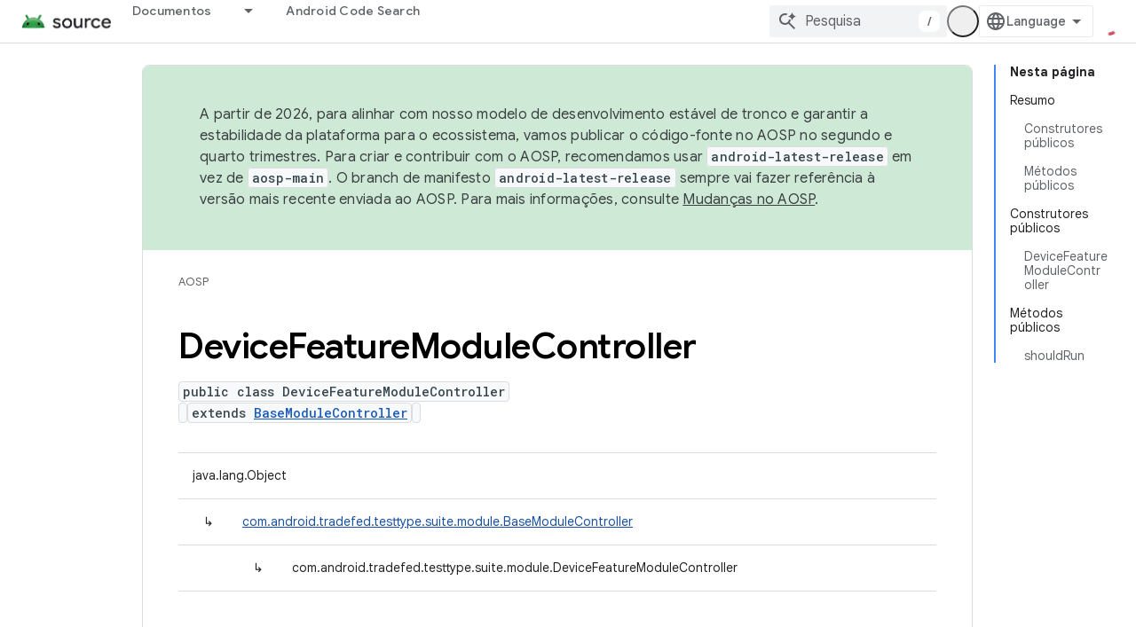

--- FILE ---
content_type: text/html; charset=utf-8
request_url: https://source.android.google.cn/reference/tradefed/com/android/tradefed/testtype/suite/module/DeviceFeatureModuleController.html?hl=pt
body_size: 18388
content:









<!doctype html>
<html 
      lang="pt-BR-x-mtfrom-en"
      dir="ltr">
  <head>
    <meta name="google-signin-client-id" content="721724668570-nbkv1cfusk7kk4eni4pjvepaus73b13t.apps.googleusercontent.com"><meta name="google-signin-scope"
          content="profile email"><meta property="og:site_name" content="Android Open Source Project">
    <meta property="og:type" content="website"><meta name="googlebot" content="noindex"><meta name="theme-color" content="#34a853"><meta charset="utf-8">
    <meta content="IE=Edge" http-equiv="X-UA-Compatible">
    <meta name="viewport" content="width=device-width, initial-scale=1">
    

    <link rel="manifest" href="/_pwa/androidsource/manifest.json"
          crossorigin="use-credentials">
    <link rel="preconnect" href="//www.gstatic.cn" crossorigin>
    <link rel="preconnect" href="//fonts.gstatic.cn" crossorigin>
    <link rel="preconnect" href="//fonts.googleapis.cn" crossorigin>
    <link rel="preconnect" href="//apis.google.com" crossorigin>
    <link rel="preconnect" href="//www.google-analytics.com" crossorigin><link rel="stylesheet" href="//fonts.googleapis.cn/css?family=Google+Sans:400,500,600,700|Google+Sans+Text:400,400italic,500,500italic,600,600italic,700,700italic|Roboto+Mono:400,500,700&display=swap">
      <link rel="stylesheet"
            href="//fonts.googleapis.cn/css2?family=Material+Icons&family=Material+Symbols+Outlined&display=block"><link rel="stylesheet" href="https://www.gstatic.cn/devrel-devsite/prod/v3df8aae39978de8281d519c083a1ff09816fe422ab8f1bf9f8e360a62fb9949d/androidsource/css/app.css">
      
        <link rel="stylesheet" href="https://www.gstatic.cn/devrel-devsite/prod/v3df8aae39978de8281d519c083a1ff09816fe422ab8f1bf9f8e360a62fb9949d/androidsource/css/dark-theme.css" disabled>
      <link rel="shortcut icon" href="https://www.gstatic.cn/devrel-devsite/prod/v3df8aae39978de8281d519c083a1ff09816fe422ab8f1bf9f8e360a62fb9949d/androidsource/images/favicon.png">
    <link rel="apple-touch-icon" href="https://www.gstatic.cn/devrel-devsite/prod/v3df8aae39978de8281d519c083a1ff09816fe422ab8f1bf9f8e360a62fb9949d/androidsource/images/touchicon-180.png"><link rel="canonical" href="https://source.android.google.cn/reference/tradefed/com/android/tradefed/testtype/suite/module/DeviceFeatureModuleController?hl=pt-br">
      <link rel="alternate" hreflang="en-cn"
          href="https://source.android.google.cn/reference/tradefed/com/android/tradefed/testtype/suite/module/DeviceFeatureModuleController" /><link rel="alternate" hreflang="x-default" href="https://source.android.google.cn/reference/tradefed/com/android/tradefed/testtype/suite/module/DeviceFeatureModuleController" /><link rel="alternate" hreflang="ar-cn"
          href="https://source.android.google.cn/reference/tradefed/com/android/tradefed/testtype/suite/module/DeviceFeatureModuleController?hl=ar" /><link rel="alternate" hreflang="bn-cn"
          href="https://source.android.google.cn/reference/tradefed/com/android/tradefed/testtype/suite/module/DeviceFeatureModuleController?hl=bn" /><link rel="alternate" hreflang="zh-Hans-cn"
          href="https://source.android.google.cn/reference/tradefed/com/android/tradefed/testtype/suite/module/DeviceFeatureModuleController?hl=zh-cn" /><link rel="alternate" hreflang="zh-Hant-cn"
          href="https://source.android.google.cn/reference/tradefed/com/android/tradefed/testtype/suite/module/DeviceFeatureModuleController?hl=zh-tw" /><link rel="alternate" hreflang="fa-cn"
          href="https://source.android.google.cn/reference/tradefed/com/android/tradefed/testtype/suite/module/DeviceFeatureModuleController?hl=fa" /><link rel="alternate" hreflang="fr-cn"
          href="https://source.android.google.cn/reference/tradefed/com/android/tradefed/testtype/suite/module/DeviceFeatureModuleController?hl=fr" /><link rel="alternate" hreflang="de-cn"
          href="https://source.android.google.cn/reference/tradefed/com/android/tradefed/testtype/suite/module/DeviceFeatureModuleController?hl=de" /><link rel="alternate" hreflang="he-cn"
          href="https://source.android.google.cn/reference/tradefed/com/android/tradefed/testtype/suite/module/DeviceFeatureModuleController?hl=he" /><link rel="alternate" hreflang="hi-cn"
          href="https://source.android.google.cn/reference/tradefed/com/android/tradefed/testtype/suite/module/DeviceFeatureModuleController?hl=hi" /><link rel="alternate" hreflang="id-cn"
          href="https://source.android.google.cn/reference/tradefed/com/android/tradefed/testtype/suite/module/DeviceFeatureModuleController?hl=id" /><link rel="alternate" hreflang="it-cn"
          href="https://source.android.google.cn/reference/tradefed/com/android/tradefed/testtype/suite/module/DeviceFeatureModuleController?hl=it" /><link rel="alternate" hreflang="ja-cn"
          href="https://source.android.google.cn/reference/tradefed/com/android/tradefed/testtype/suite/module/DeviceFeatureModuleController?hl=ja" /><link rel="alternate" hreflang="ko-cn"
          href="https://source.android.google.cn/reference/tradefed/com/android/tradefed/testtype/suite/module/DeviceFeatureModuleController?hl=ko" /><link rel="alternate" hreflang="pl-cn"
          href="https://source.android.google.cn/reference/tradefed/com/android/tradefed/testtype/suite/module/DeviceFeatureModuleController?hl=pl" /><link rel="alternate" hreflang="pt-BR-cn"
          href="https://source.android.google.cn/reference/tradefed/com/android/tradefed/testtype/suite/module/DeviceFeatureModuleController?hl=pt-br" /><link rel="alternate" hreflang="ru-cn"
          href="https://source.android.google.cn/reference/tradefed/com/android/tradefed/testtype/suite/module/DeviceFeatureModuleController?hl=ru" /><link rel="alternate" hreflang="es-cn"
          href="https://source.android.google.cn/reference/tradefed/com/android/tradefed/testtype/suite/module/DeviceFeatureModuleController?hl=es" /><link rel="alternate" hreflang="es-419-cn"
          href="https://source.android.google.cn/reference/tradefed/com/android/tradefed/testtype/suite/module/DeviceFeatureModuleController?hl=es-419" /><link rel="alternate" hreflang="th-cn"
          href="https://source.android.google.cn/reference/tradefed/com/android/tradefed/testtype/suite/module/DeviceFeatureModuleController?hl=th" /><link rel="alternate" hreflang="tr-cn"
          href="https://source.android.google.cn/reference/tradefed/com/android/tradefed/testtype/suite/module/DeviceFeatureModuleController?hl=tr" /><link rel="alternate" hreflang="vi-cn"
          href="https://source.android.google.cn/reference/tradefed/com/android/tradefed/testtype/suite/module/DeviceFeatureModuleController?hl=vi" /><link rel="alternate" hreflang="en"
          href="https://source.android.com/reference/tradefed/com/android/tradefed/testtype/suite/module/DeviceFeatureModuleController" /><link rel="alternate" hreflang="x-default" href="https://source.android.com/reference/tradefed/com/android/tradefed/testtype/suite/module/DeviceFeatureModuleController" /><link rel="alternate" hreflang="ar"
          href="https://source.android.com/reference/tradefed/com/android/tradefed/testtype/suite/module/DeviceFeatureModuleController?hl=ar" /><link rel="alternate" hreflang="bn"
          href="https://source.android.com/reference/tradefed/com/android/tradefed/testtype/suite/module/DeviceFeatureModuleController?hl=bn" /><link rel="alternate" hreflang="zh-Hans"
          href="https://source.android.com/reference/tradefed/com/android/tradefed/testtype/suite/module/DeviceFeatureModuleController?hl=zh-cn" /><link rel="alternate" hreflang="zh-Hant"
          href="https://source.android.com/reference/tradefed/com/android/tradefed/testtype/suite/module/DeviceFeatureModuleController?hl=zh-tw" /><link rel="alternate" hreflang="fa"
          href="https://source.android.com/reference/tradefed/com/android/tradefed/testtype/suite/module/DeviceFeatureModuleController?hl=fa" /><link rel="alternate" hreflang="fr"
          href="https://source.android.com/reference/tradefed/com/android/tradefed/testtype/suite/module/DeviceFeatureModuleController?hl=fr" /><link rel="alternate" hreflang="de"
          href="https://source.android.com/reference/tradefed/com/android/tradefed/testtype/suite/module/DeviceFeatureModuleController?hl=de" /><link rel="alternate" hreflang="he"
          href="https://source.android.com/reference/tradefed/com/android/tradefed/testtype/suite/module/DeviceFeatureModuleController?hl=he" /><link rel="alternate" hreflang="hi"
          href="https://source.android.com/reference/tradefed/com/android/tradefed/testtype/suite/module/DeviceFeatureModuleController?hl=hi" /><link rel="alternate" hreflang="id"
          href="https://source.android.com/reference/tradefed/com/android/tradefed/testtype/suite/module/DeviceFeatureModuleController?hl=id" /><link rel="alternate" hreflang="it"
          href="https://source.android.com/reference/tradefed/com/android/tradefed/testtype/suite/module/DeviceFeatureModuleController?hl=it" /><link rel="alternate" hreflang="ja"
          href="https://source.android.com/reference/tradefed/com/android/tradefed/testtype/suite/module/DeviceFeatureModuleController?hl=ja" /><link rel="alternate" hreflang="ko"
          href="https://source.android.com/reference/tradefed/com/android/tradefed/testtype/suite/module/DeviceFeatureModuleController?hl=ko" /><link rel="alternate" hreflang="pl"
          href="https://source.android.com/reference/tradefed/com/android/tradefed/testtype/suite/module/DeviceFeatureModuleController?hl=pl" /><link rel="alternate" hreflang="pt-BR"
          href="https://source.android.com/reference/tradefed/com/android/tradefed/testtype/suite/module/DeviceFeatureModuleController?hl=pt-br" /><link rel="alternate" hreflang="ru"
          href="https://source.android.com/reference/tradefed/com/android/tradefed/testtype/suite/module/DeviceFeatureModuleController?hl=ru" /><link rel="alternate" hreflang="es"
          href="https://source.android.com/reference/tradefed/com/android/tradefed/testtype/suite/module/DeviceFeatureModuleController?hl=es" /><link rel="alternate" hreflang="es-419"
          href="https://source.android.com/reference/tradefed/com/android/tradefed/testtype/suite/module/DeviceFeatureModuleController?hl=es-419" /><link rel="alternate" hreflang="th"
          href="https://source.android.com/reference/tradefed/com/android/tradefed/testtype/suite/module/DeviceFeatureModuleController?hl=th" /><link rel="alternate" hreflang="tr"
          href="https://source.android.com/reference/tradefed/com/android/tradefed/testtype/suite/module/DeviceFeatureModuleController?hl=tr" /><link rel="alternate" hreflang="vi"
          href="https://source.android.com/reference/tradefed/com/android/tradefed/testtype/suite/module/DeviceFeatureModuleController?hl=vi" /><title>DeviceFeatureModuleController &nbsp;|&nbsp; Android Open Source Project</title>

<meta property="og:title" content="DeviceFeatureModuleController &nbsp;|&nbsp; Android Open Source Project"><meta property="og:url" content="https://source.android.google.cn/reference/tradefed/com/android/tradefed/testtype/suite/module/DeviceFeatureModuleController?hl=pt-br"><meta property="og:locale" content="pt_br"><script type="application/ld+json">
  {
    "@context": "https://schema.org",
    "@type": "Article",
    
    "headline": "DeviceFeatureModuleController"
  }
</script><link rel="alternate machine-translated-from" hreflang="en"
        href="https://source.android.google.cn/reference/tradefed/com/android/tradefed/testtype/suite/module/DeviceFeatureModuleController?hl=en">
  
  
    
    
    





    
      <link rel="stylesheet" href="/extras.css"></head>
  <body class="color-scheme--light"
        template="page"
        theme="androidsource-theme"
        type="article"
        
        appearance
        
        layout="docs"
        
        block-apix
        
        
        
        display-toc
        pending>
  
    <devsite-progress type="indeterminate" id="app-progress"></devsite-progress>
  
  
    <a href="#main-content" class="skip-link button">
      
      Ir para o conteúdo principal
    </a>
    <section class="devsite-wrapper">
      <devsite-cookie-notification-bar></devsite-cookie-notification-bar><devsite-header role="banner" keep-tabs-visible>
  
    





















<div class="devsite-header--inner" data-nosnippet>
  <div class="devsite-top-logo-row-wrapper-wrapper">
    <div class="devsite-top-logo-row-wrapper">
      <div class="devsite-top-logo-row">
        <button type="button" id="devsite-hamburger-menu"
          class="devsite-header-icon-button button-flat material-icons gc-analytics-event"
          data-category="Site-Wide Custom Events"
          data-label="Navigation menu button"
          visually-hidden
          aria-label="Abrir menu">
        </button>
        
<div class="devsite-product-name-wrapper">

  <a href="/" class="devsite-site-logo-link gc-analytics-event"
   data-category="Site-Wide Custom Events" data-label="Site logo" track-type="globalNav"
   track-name="androidOpenSourceProject" track-metadata-position="nav"
   track-metadata-eventDetail="nav">
  
  <picture>
    
    <img src="https://www.gstatic.cn/devrel-devsite/prod/v3df8aae39978de8281d519c083a1ff09816fe422ab8f1bf9f8e360a62fb9949d/androidsource/images/lockup.png" class="devsite-site-logo" alt="Android Open Source Project">
  </picture>
  
</a>



  
  
  <span class="devsite-product-name">
    <ul class="devsite-breadcrumb-list"
  >
  
  <li class="devsite-breadcrumb-item
             ">
    
    
    
      
      
    
  </li>
  
</ul>
  </span>

</div>
        <div class="devsite-top-logo-row-middle">
          <div class="devsite-header-upper-tabs">
            
              
              
  <devsite-tabs class="upper-tabs">

    <nav class="devsite-tabs-wrapper" aria-label="Guias superiores">
      
        
          <tab class="devsite-dropdown
    
    
    
    ">
  
    <a href="https://source.android.google.cn/docs?hl=pt"
    class="devsite-tabs-content gc-analytics-event "
      track-metadata-eventdetail="https://source.android.google.cn/docs?hl=pt"
    
       track-type="nav"
       track-metadata-position="nav - documentos"
       track-metadata-module="primary nav"
       
       
         
           data-category="Site-Wide Custom Events"
         
           data-label="Tab: Documentos"
         
           track-name="documentos"
         
       >
    Documentos
  
    </a>
    
      <button
         aria-haspopup="menu"
         aria-expanded="false"
         aria-label="Menu suspenso de Documentos"
         track-type="nav"
         track-metadata-eventdetail="https://source.android.google.cn/docs?hl=pt"
         track-metadata-position="nav - documentos"
         track-metadata-module="primary nav"
         
          
            data-category="Site-Wide Custom Events"
          
            data-label="Tab: Documentos"
          
            track-name="documentos"
          
        
         class="devsite-tabs-dropdown-toggle devsite-icon devsite-icon-arrow-drop-down"></button>
    
  
  <div class="devsite-tabs-dropdown" role="menu" aria-label="submenu" hidden>
    
    <div class="devsite-tabs-dropdown-content">
      
        <div class="devsite-tabs-dropdown-column
                    android-source-tabs-dropdown-column-small">
          
            <ul class="devsite-tabs-dropdown-section
                       ">
              
                <li class="devsite-nav-title" role="heading" tooltip>O que há de novo?</li>
              
              
              
                <li class="devsite-nav-item">
                  <a href="https://source.android.google.cn/docs/whatsnew/release-notes?hl=pt"
                    
                     track-type="nav"
                     track-metadata-eventdetail="https://source.android.google.cn/docs/whatsnew/release-notes?hl=pt"
                     track-metadata-position="nav - documentos"
                     track-metadata-module="tertiary nav"
                     
                       track-metadata-module_headline="o que há de novo?"
                     
                     tooltip
                  >
                    
                    <div class="devsite-nav-item-title">
                      Notas da versão
                    </div>
                    
                  </a>
                </li>
              
                <li class="devsite-nav-item">
                  <a href="https://source.android.google.cn/docs/whatsnew/latest-security-bulletins?hl=pt"
                    
                     track-type="nav"
                     track-metadata-eventdetail="https://source.android.google.cn/docs/whatsnew/latest-security-bulletins?hl=pt"
                     track-metadata-position="nav - documentos"
                     track-metadata-module="tertiary nav"
                     
                       track-metadata-module_headline="o que há de novo?"
                     
                     tooltip
                  >
                    
                    <div class="devsite-nav-item-title">
                      Boletins de segurança mais recentes
                    </div>
                    
                  </a>
                </li>
              
                <li class="devsite-nav-item">
                  <a href="https://source.android.google.cn/docs/whatsnew/latest-cdd?hl=pt"
                    
                     track-type="nav"
                     track-metadata-eventdetail="https://source.android.google.cn/docs/whatsnew/latest-cdd?hl=pt"
                     track-metadata-position="nav - documentos"
                     track-metadata-module="tertiary nav"
                     
                       track-metadata-module_headline="o que há de novo?"
                     
                     tooltip
                  >
                    
                    <div class="devsite-nav-item-title">
                      Documento de definição de compatibilidade (CDD) mais recente
                    </div>
                    
                  </a>
                </li>
              
                <li class="devsite-nav-item">
                  <a href="https://source.android.google.cn/docs/whatsnew/site-updates?hl=pt"
                    
                     track-type="nav"
                     track-metadata-eventdetail="https://source.android.google.cn/docs/whatsnew/site-updates?hl=pt"
                     track-metadata-position="nav - documentos"
                     track-metadata-module="tertiary nav"
                     
                       track-metadata-module_headline="o que há de novo?"
                     
                     tooltip
                  >
                    
                    <div class="devsite-nav-item-title">
                      Atualizações de sites
                    </div>
                    
                  </a>
                </li>
              
            </ul>
          
            <ul class="devsite-tabs-dropdown-section
                       ">
              
                <li class="devsite-nav-title" role="heading" tooltip>Como começar</li>
              
              
              
                <li class="devsite-nav-item">
                  <a href="https://source.android.google.cn/docs/setup/about?hl=pt"
                    
                     track-type="nav"
                     track-metadata-eventdetail="https://source.android.google.cn/docs/setup/about?hl=pt"
                     track-metadata-position="nav - documentos"
                     track-metadata-module="tertiary nav"
                     
                       track-metadata-module_headline="o que há de novo?"
                     
                     tooltip
                  >
                    
                    <div class="devsite-nav-item-title">
                      Sobre
                    </div>
                    
                  </a>
                </li>
              
                <li class="devsite-nav-item">
                  <a href="https://source.android.google.cn/docs/setup/start?hl=pt"
                    
                     track-type="nav"
                     track-metadata-eventdetail="https://source.android.google.cn/docs/setup/start?hl=pt"
                     track-metadata-position="nav - documentos"
                     track-metadata-module="tertiary nav"
                     
                       track-metadata-module_headline="o que há de novo?"
                     
                     tooltip
                  >
                    
                    <div class="devsite-nav-item-title">
                      Iniciar
                    </div>
                    
                  </a>
                </li>
              
                <li class="devsite-nav-item">
                  <a href="https://source.android.google.cn/docs/setup/download?hl=pt"
                    
                     track-type="nav"
                     track-metadata-eventdetail="https://source.android.google.cn/docs/setup/download?hl=pt"
                     track-metadata-position="nav - documentos"
                     track-metadata-module="tertiary nav"
                     
                       track-metadata-module_headline="o que há de novo?"
                     
                     tooltip
                  >
                    
                    <div class="devsite-nav-item-title">
                      Fazer download
                    </div>
                    
                  </a>
                </li>
              
                <li class="devsite-nav-item">
                  <a href="https://source.android.google.cn/docs/setup/build?hl=pt"
                    
                     track-type="nav"
                     track-metadata-eventdetail="https://source.android.google.cn/docs/setup/build?hl=pt"
                     track-metadata-position="nav - documentos"
                     track-metadata-module="tertiary nav"
                     
                       track-metadata-module_headline="o que há de novo?"
                     
                     tooltip
                  >
                    
                    <div class="devsite-nav-item-title">
                      Build
                    </div>
                    
                  </a>
                </li>
              
                <li class="devsite-nav-item">
                  <a href="https://source.android.google.cn/docs/setup/test?hl=pt"
                    
                     track-type="nav"
                     track-metadata-eventdetail="https://source.android.google.cn/docs/setup/test?hl=pt"
                     track-metadata-position="nav - documentos"
                     track-metadata-module="tertiary nav"
                     
                       track-metadata-module_headline="o que há de novo?"
                     
                     tooltip
                  >
                    
                    <div class="devsite-nav-item-title">
                      Testar
                    </div>
                    
                  </a>
                </li>
              
                <li class="devsite-nav-item">
                  <a href="https://source.android.google.cn/docs/setup/create/coding-tasks?hl=pt"
                    
                     track-type="nav"
                     track-metadata-eventdetail="https://source.android.google.cn/docs/setup/create/coding-tasks?hl=pt"
                     track-metadata-position="nav - documentos"
                     track-metadata-module="tertiary nav"
                     
                       track-metadata-module_headline="o que há de novo?"
                     
                     tooltip
                  >
                    
                    <div class="devsite-nav-item-title">
                      Criar
                    </div>
                    
                  </a>
                </li>
              
                <li class="devsite-nav-item">
                  <a href="https://source.android.google.cn/docs/setup/contribute?hl=pt"
                    
                     track-type="nav"
                     track-metadata-eventdetail="https://source.android.google.cn/docs/setup/contribute?hl=pt"
                     track-metadata-position="nav - documentos"
                     track-metadata-module="tertiary nav"
                     
                       track-metadata-module_headline="o que há de novo?"
                     
                     tooltip
                  >
                    
                    <div class="devsite-nav-item-title">
                      Contribuir
                    </div>
                    
                  </a>
                </li>
              
                <li class="devsite-nav-item">
                  <a href="https://source.android.google.cn/docs/setup/community/cofc?hl=pt"
                    
                     track-type="nav"
                     track-metadata-eventdetail="https://source.android.google.cn/docs/setup/community/cofc?hl=pt"
                     track-metadata-position="nav - documentos"
                     track-metadata-module="tertiary nav"
                     
                       track-metadata-module_headline="o que há de novo?"
                     
                     tooltip
                  >
                    
                    <div class="devsite-nav-item-title">
                      Comunidade
                    </div>
                    
                  </a>
                </li>
              
                <li class="devsite-nav-item">
                  <a href="https://source.android.google.cn/docs/setup/reference?hl=pt"
                    
                     track-type="nav"
                     track-metadata-eventdetail="https://source.android.google.cn/docs/setup/reference?hl=pt"
                     track-metadata-position="nav - documentos"
                     track-metadata-module="tertiary nav"
                     
                       track-metadata-module_headline="o que há de novo?"
                     
                     tooltip
                  >
                    
                    <div class="devsite-nav-item-title">
                      Ferramentas, build e referência relacionada
                    </div>
                    
                  </a>
                </li>
              
            </ul>
          
            <ul class="devsite-tabs-dropdown-section
                       ">
              
                <li class="devsite-nav-title" role="heading" tooltip>Segurança</li>
              
              
              
                <li class="devsite-nav-item">
                  <a href="https://source.android.google.cn/docs/security/overview?hl=pt"
                    
                     track-type="nav"
                     track-metadata-eventdetail="https://source.android.google.cn/docs/security/overview?hl=pt"
                     track-metadata-position="nav - documentos"
                     track-metadata-module="tertiary nav"
                     
                       track-metadata-module_headline="o que há de novo?"
                     
                     tooltip
                  >
                    
                    <div class="devsite-nav-item-title">
                      Visão geral
                    </div>
                    
                  </a>
                </li>
              
                <li class="devsite-nav-item">
                  <a href="https://source.android.google.cn/docs/security/bulletin?hl=pt"
                    
                     track-type="nav"
                     track-metadata-eventdetail="https://source.android.google.cn/docs/security/bulletin?hl=pt"
                     track-metadata-position="nav - documentos"
                     track-metadata-module="tertiary nav"
                     
                       track-metadata-module_headline="o que há de novo?"
                     
                     tooltip
                  >
                    
                    <div class="devsite-nav-item-title">
                      Boletins
                    </div>
                    
                  </a>
                </li>
              
                <li class="devsite-nav-item">
                  <a href="https://source.android.google.cn/docs/security/features?hl=pt"
                    
                     track-type="nav"
                     track-metadata-eventdetail="https://source.android.google.cn/docs/security/features?hl=pt"
                     track-metadata-position="nav - documentos"
                     track-metadata-module="tertiary nav"
                     
                       track-metadata-module_headline="o que há de novo?"
                     
                     tooltip
                  >
                    
                    <div class="devsite-nav-item-title">
                      Atributos
                    </div>
                    
                  </a>
                </li>
              
                <li class="devsite-nav-item">
                  <a href="https://source.android.google.cn/docs/security/test/fuzz-sanitize?hl=pt"
                    
                     track-type="nav"
                     track-metadata-eventdetail="https://source.android.google.cn/docs/security/test/fuzz-sanitize?hl=pt"
                     track-metadata-position="nav - documentos"
                     track-metadata-module="tertiary nav"
                     
                       track-metadata-module_headline="o que há de novo?"
                     
                     tooltip
                  >
                    
                    <div class="devsite-nav-item-title">
                      Testes
                    </div>
                    
                  </a>
                </li>
              
                <li class="devsite-nav-item">
                  <a href="https://source.android.google.cn/docs/security/best-practices?hl=pt"
                    
                     track-type="nav"
                     track-metadata-eventdetail="https://source.android.google.cn/docs/security/best-practices?hl=pt"
                     track-metadata-position="nav - documentos"
                     track-metadata-module="tertiary nav"
                     
                       track-metadata-module_headline="o que há de novo?"
                     
                     tooltip
                  >
                    
                    <div class="devsite-nav-item-title">
                      Práticas recomendadas
                    </div>
                    
                  </a>
                </li>
              
            </ul>
          
        </div>
      
        <div class="devsite-tabs-dropdown-column
                    android-source-tabs-dropdown-column-small">
          
            <ul class="devsite-tabs-dropdown-section
                       ">
              
                <li class="devsite-nav-title" role="heading" tooltip>Assuntos principais</li>
              
              
              
                <li class="devsite-nav-item">
                  <a href="https://source.android.google.cn/docs/core/architecture?hl=pt"
                    
                     track-type="nav"
                     track-metadata-eventdetail="https://source.android.google.cn/docs/core/architecture?hl=pt"
                     track-metadata-position="nav - documentos"
                     track-metadata-module="tertiary nav"
                     
                       track-metadata-module_headline="assuntos principais"
                     
                     tooltip
                  >
                    
                    <div class="devsite-nav-item-title">
                      Arquitetura
                    </div>
                    
                  </a>
                </li>
              
                <li class="devsite-nav-item">
                  <a href="https://source.android.google.cn/docs/core/audio?hl=pt"
                    
                     track-type="nav"
                     track-metadata-eventdetail="https://source.android.google.cn/docs/core/audio?hl=pt"
                     track-metadata-position="nav - documentos"
                     track-metadata-module="tertiary nav"
                     
                       track-metadata-module_headline="assuntos principais"
                     
                     tooltip
                  >
                    
                    <div class="devsite-nav-item-title">
                      Áudio
                    </div>
                    
                  </a>
                </li>
              
                <li class="devsite-nav-item">
                  <a href="https://source.android.google.cn/docs/core/camera?hl=pt"
                    
                     track-type="nav"
                     track-metadata-eventdetail="https://source.android.google.cn/docs/core/camera?hl=pt"
                     track-metadata-position="nav - documentos"
                     track-metadata-module="tertiary nav"
                     
                       track-metadata-module_headline="assuntos principais"
                     
                     tooltip
                  >
                    
                    <div class="devsite-nav-item-title">
                      Câmera
                    </div>
                    
                  </a>
                </li>
              
                <li class="devsite-nav-item">
                  <a href="https://source.android.google.cn/docs/core/connect?hl=pt"
                    
                     track-type="nav"
                     track-metadata-eventdetail="https://source.android.google.cn/docs/core/connect?hl=pt"
                     track-metadata-position="nav - documentos"
                     track-metadata-module="tertiary nav"
                     
                       track-metadata-module_headline="assuntos principais"
                     
                     tooltip
                  >
                    
                    <div class="devsite-nav-item-title">
                      Conectividade
                    </div>
                    
                  </a>
                </li>
              
                <li class="devsite-nav-item">
                  <a href="https://source.android.google.cn/docs/core/data?hl=pt"
                    
                     track-type="nav"
                     track-metadata-eventdetail="https://source.android.google.cn/docs/core/data?hl=pt"
                     track-metadata-position="nav - documentos"
                     track-metadata-module="tertiary nav"
                     
                       track-metadata-module_headline="assuntos principais"
                     
                     tooltip
                  >
                    
                    <div class="devsite-nav-item-title">
                      Dados
                    </div>
                    
                  </a>
                </li>
              
                <li class="devsite-nav-item">
                  <a href="https://source.android.google.cn/docs/core/display?hl=pt"
                    
                     track-type="nav"
                     track-metadata-eventdetail="https://source.android.google.cn/docs/core/display?hl=pt"
                     track-metadata-position="nav - documentos"
                     track-metadata-module="tertiary nav"
                     
                       track-metadata-module_headline="assuntos principais"
                     
                     tooltip
                  >
                    
                    <div class="devsite-nav-item-title">
                      Exibição
                    </div>
                    
                  </a>
                </li>
              
                <li class="devsite-nav-item">
                  <a href="https://source.android.google.cn/docs/core/fonts/custom-font-fallback?hl=pt"
                    
                     track-type="nav"
                     track-metadata-eventdetail="https://source.android.google.cn/docs/core/fonts/custom-font-fallback?hl=pt"
                     track-metadata-position="nav - documentos"
                     track-metadata-module="tertiary nav"
                     
                       track-metadata-module_headline="assuntos principais"
                     
                     tooltip
                  >
                    
                    <div class="devsite-nav-item-title">
                      Fontes
                    </div>
                    
                  </a>
                </li>
              
                <li class="devsite-nav-item">
                  <a href="https://source.android.google.cn/docs/core/graphics?hl=pt"
                    
                     track-type="nav"
                     track-metadata-eventdetail="https://source.android.google.cn/docs/core/graphics?hl=pt"
                     track-metadata-position="nav - documentos"
                     track-metadata-module="tertiary nav"
                     
                       track-metadata-module_headline="assuntos principais"
                     
                     tooltip
                  >
                    
                    <div class="devsite-nav-item-title">
                      Gráficos
                    </div>
                    
                  </a>
                </li>
              
                <li class="devsite-nav-item">
                  <a href="https://source.android.google.cn/docs/core/interaction?hl=pt"
                    
                     track-type="nav"
                     track-metadata-eventdetail="https://source.android.google.cn/docs/core/interaction?hl=pt"
                     track-metadata-position="nav - documentos"
                     track-metadata-module="tertiary nav"
                     
                       track-metadata-module_headline="assuntos principais"
                     
                     tooltip
                  >
                    
                    <div class="devsite-nav-item-title">
                      Interação
                    </div>
                    
                  </a>
                </li>
              
                <li class="devsite-nav-item">
                  <a href="https://source.android.google.cn/docs/core/media?hl=pt"
                    
                     track-type="nav"
                     track-metadata-eventdetail="https://source.android.google.cn/docs/core/media?hl=pt"
                     track-metadata-position="nav - documentos"
                     track-metadata-module="tertiary nav"
                     
                       track-metadata-module_headline="assuntos principais"
                     
                     tooltip
                  >
                    
                    <div class="devsite-nav-item-title">
                      Mídia
                    </div>
                    
                  </a>
                </li>
              
                <li class="devsite-nav-item">
                  <a href="https://source.android.google.cn/docs/core/perf?hl=pt"
                    
                     track-type="nav"
                     track-metadata-eventdetail="https://source.android.google.cn/docs/core/perf?hl=pt"
                     track-metadata-position="nav - documentos"
                     track-metadata-module="tertiary nav"
                     
                       track-metadata-module_headline="assuntos principais"
                     
                     tooltip
                  >
                    
                    <div class="devsite-nav-item-title">
                      Desempenho
                    </div>
                    
                  </a>
                </li>
              
                <li class="devsite-nav-item">
                  <a href="https://source.android.google.cn/docs/core/permissions?hl=pt"
                    
                     track-type="nav"
                     track-metadata-eventdetail="https://source.android.google.cn/docs/core/permissions?hl=pt"
                     track-metadata-position="nav - documentos"
                     track-metadata-module="tertiary nav"
                     
                       track-metadata-module_headline="assuntos principais"
                     
                     tooltip
                  >
                    
                    <div class="devsite-nav-item-title">
                      Permissões
                    </div>
                    
                  </a>
                </li>
              
                <li class="devsite-nav-item">
                  <a href="https://source.android.google.cn/docs/core/power?hl=pt"
                    
                     track-type="nav"
                     track-metadata-eventdetail="https://source.android.google.cn/docs/core/power?hl=pt"
                     track-metadata-position="nav - documentos"
                     track-metadata-module="tertiary nav"
                     
                       track-metadata-module_headline="assuntos principais"
                     
                     tooltip
                  >
                    
                    <div class="devsite-nav-item-title">
                      Energia
                    </div>
                    
                  </a>
                </li>
              
                <li class="devsite-nav-item">
                  <a href="https://source.android.google.cn/docs/core/runtime?hl=pt"
                    
                     track-type="nav"
                     track-metadata-eventdetail="https://source.android.google.cn/docs/core/runtime?hl=pt"
                     track-metadata-position="nav - documentos"
                     track-metadata-module="tertiary nav"
                     
                       track-metadata-module_headline="assuntos principais"
                     
                     tooltip
                  >
                    
                    <div class="devsite-nav-item-title">
                      Ambiente de execução
                    </div>
                    
                  </a>
                </li>
              
                <li class="devsite-nav-item">
                  <a href="https://source.android.google.cn/docs/core/settings?hl=pt"
                    
                     track-type="nav"
                     track-metadata-eventdetail="https://source.android.google.cn/docs/core/settings?hl=pt"
                     track-metadata-position="nav - documentos"
                     track-metadata-module="tertiary nav"
                     
                       track-metadata-module_headline="assuntos principais"
                     
                     tooltip
                  >
                    
                    <div class="devsite-nav-item-title">
                      Configurações
                    </div>
                    
                  </a>
                </li>
              
                <li class="devsite-nav-item">
                  <a href="https://source.android.google.cn/docs/core/storage?hl=pt"
                    
                     track-type="nav"
                     track-metadata-eventdetail="https://source.android.google.cn/docs/core/storage?hl=pt"
                     track-metadata-position="nav - documentos"
                     track-metadata-module="tertiary nav"
                     
                       track-metadata-module_headline="assuntos principais"
                     
                     tooltip
                  >
                    
                    <div class="devsite-nav-item-title">
                      Storage
                    </div>
                    
                  </a>
                </li>
              
                <li class="devsite-nav-item">
                  <a href="https://source.android.google.cn/docs/core/tests?hl=pt"
                    
                     track-type="nav"
                     track-metadata-eventdetail="https://source.android.google.cn/docs/core/tests?hl=pt"
                     track-metadata-position="nav - documentos"
                     track-metadata-module="tertiary nav"
                     
                       track-metadata-module_headline="assuntos principais"
                     
                     tooltip
                  >
                    
                    <div class="devsite-nav-item-title">
                      Testes
                    </div>
                    
                  </a>
                </li>
              
                <li class="devsite-nav-item">
                  <a href="https://source.android.google.cn/docs/core/ota?hl=pt"
                    
                     track-type="nav"
                     track-metadata-eventdetail="https://source.android.google.cn/docs/core/ota?hl=pt"
                     track-metadata-position="nav - documentos"
                     track-metadata-module="tertiary nav"
                     
                       track-metadata-module_headline="assuntos principais"
                     
                     tooltip
                  >
                    
                    <div class="devsite-nav-item-title">
                      Atualizações
                    </div>
                    
                  </a>
                </li>
              
                <li class="devsite-nav-item">
                  <a href="https://source.android.google.cn/docs/core/virtualization?hl=pt"
                    
                     track-type="nav"
                     track-metadata-eventdetail="https://source.android.google.cn/docs/core/virtualization?hl=pt"
                     track-metadata-position="nav - documentos"
                     track-metadata-module="tertiary nav"
                     
                       track-metadata-module_headline="assuntos principais"
                     
                     tooltip
                  >
                    
                    <div class="devsite-nav-item-title">
                      Virtualização
                    </div>
                    
                  </a>
                </li>
              
            </ul>
          
        </div>
      
        <div class="devsite-tabs-dropdown-column
                    android-source-tabs-dropdown-column-small">
          
            <ul class="devsite-tabs-dropdown-section
                       ">
              
                <li class="devsite-nav-title" role="heading" tooltip>Compatibilidade</li>
              
              
              
                <li class="devsite-nav-item">
                  <a href="https://source.android.google.cn/docs/compatibility/cdd?hl=pt"
                    
                     track-type="nav"
                     track-metadata-eventdetail="https://source.android.google.cn/docs/compatibility/cdd?hl=pt"
                     track-metadata-position="nav - documentos"
                     track-metadata-module="tertiary nav"
                     
                       track-metadata-module_headline="compatibilidade"
                     
                     tooltip
                  >
                    
                    <div class="devsite-nav-item-title">
                      Documento de definição de compatibilidade (CDD)
                    </div>
                    
                  </a>
                </li>
              
                <li class="devsite-nav-item">
                  <a href="https://source.android.google.cn/docs/compatibility/cts?hl=pt"
                    
                     track-type="nav"
                     track-metadata-eventdetail="https://source.android.google.cn/docs/compatibility/cts?hl=pt"
                     track-metadata-position="nav - documentos"
                     track-metadata-module="tertiary nav"
                     
                       track-metadata-module_headline="compatibilidade"
                     
                     tooltip
                  >
                    
                    <div class="devsite-nav-item-title">
                      Conjunto de teste de compatibilidade (CTS)
                    </div>
                    
                  </a>
                </li>
              
            </ul>
          
            <ul class="devsite-tabs-dropdown-section
                       ">
              
                <li class="devsite-nav-title" role="heading" tooltip>Dispositivos Android</li>
              
              
              
                <li class="devsite-nav-item">
                  <a href="https://source.android.google.cn/docs/devices/cuttlefish?hl=pt"
                    
                     track-type="nav"
                     track-metadata-eventdetail="https://source.android.google.cn/docs/devices/cuttlefish?hl=pt"
                     track-metadata-position="nav - documentos"
                     track-metadata-module="tertiary nav"
                     
                       track-metadata-module_headline="compatibilidade"
                     
                     tooltip
                  >
                    
                    <div class="devsite-nav-item-title">
                      Cuttlefish
                    </div>
                    
                  </a>
                </li>
              
                <li class="devsite-nav-item">
                  <a href="https://source.android.google.cn/docs/devices/admin?hl=pt"
                    
                     track-type="nav"
                     track-metadata-eventdetail="https://source.android.google.cn/docs/devices/admin?hl=pt"
                     track-metadata-position="nav - documentos"
                     track-metadata-module="tertiary nav"
                     
                       track-metadata-module_headline="compatibilidade"
                     
                     tooltip
                  >
                    
                    <div class="devsite-nav-item-title">
                      Empresarial
                    </div>
                    
                  </a>
                </li>
              
                <li class="devsite-nav-item">
                  <a href="https://source.android.google.cn/docs/devices/tv?hl=pt"
                    
                     track-type="nav"
                     track-metadata-eventdetail="https://source.android.google.cn/docs/devices/tv?hl=pt"
                     track-metadata-position="nav - documentos"
                     track-metadata-module="tertiary nav"
                     
                       track-metadata-module_headline="compatibilidade"
                     
                     tooltip
                  >
                    
                    <div class="devsite-nav-item-title">
                      TV
                    </div>
                    
                  </a>
                </li>
              
            </ul>
          
            <ul class="devsite-tabs-dropdown-section
                       ">
              
                <li class="devsite-nav-title" role="heading" tooltip>Android Automotive</li>
              
              
              
                <li class="devsite-nav-item">
                  <a href="https://source.android.google.cn/docs/automotive/start/what_automotive?hl=pt"
                    
                     track-type="nav"
                     track-metadata-eventdetail="https://source.android.google.cn/docs/automotive/start/what_automotive?hl=pt"
                     track-metadata-position="nav - documentos"
                     track-metadata-module="tertiary nav"
                     
                       track-metadata-module_headline="compatibilidade"
                     
                     tooltip
                  >
                    
                    <div class="devsite-nav-item-title">
                      Começar
                    </div>
                    
                  </a>
                </li>
              
                <li class="devsite-nav-item">
                  <a href="https://source.android.google.cn/docs/automotive/guidelines?hl=pt"
                    
                     track-type="nav"
                     track-metadata-eventdetail="https://source.android.google.cn/docs/automotive/guidelines?hl=pt"
                     track-metadata-position="nav - documentos"
                     track-metadata-module="tertiary nav"
                     
                       track-metadata-module_headline="compatibilidade"
                     
                     tooltip
                  >
                    
                    <div class="devsite-nav-item-title">
                      Diretrizes para desenvolvimento
                    </div>
                    
                  </a>
                </li>
              
                <li class="devsite-nav-item">
                  <a href="https://source.android.google.cn/docs/automotive/dev-tools?hl=pt"
                    
                     track-type="nav"
                     track-metadata-eventdetail="https://source.android.google.cn/docs/automotive/dev-tools?hl=pt"
                     track-metadata-position="nav - documentos"
                     track-metadata-module="tertiary nav"
                     
                       track-metadata-module_headline="compatibilidade"
                     
                     tooltip
                  >
                    
                    <div class="devsite-nav-item-title">
                      Ferramentas de desenvolvimento
                    </div>
                    
                  </a>
                </li>
              
                <li class="devsite-nav-item">
                  <a href="https://source.android.google.cn/docs/automotive/tools?hl=pt"
                    
                     track-type="nav"
                     track-metadata-eventdetail="https://source.android.google.cn/docs/automotive/tools?hl=pt"
                     track-metadata-position="nav - documentos"
                     track-metadata-module="tertiary nav"
                     
                       track-metadata-module_headline="compatibilidade"
                     
                     tooltip
                  >
                    
                    <div class="devsite-nav-item-title">
                      Ferramentas e infraestrutura de teste
                    </div>
                    
                  </a>
                </li>
              
                <li class="devsite-nav-item">
                  <a href="https://source.android.google.cn/docs/automotive/start/releases?hl=pt"
                    
                     track-type="nav"
                     track-metadata-eventdetail="https://source.android.google.cn/docs/automotive/start/releases?hl=pt"
                     track-metadata-position="nav - documentos"
                     track-metadata-module="tertiary nav"
                     
                       track-metadata-module_headline="compatibilidade"
                     
                     tooltip
                  >
                    
                    <div class="devsite-nav-item-title">
                      Detalhes da versão
                    </div>
                    
                  </a>
                </li>
              
            </ul>
          
            <ul class="devsite-tabs-dropdown-section
                       ">
              
                <li class="devsite-nav-title" role="heading" tooltip>Referência</li>
              
              
              
                <li class="devsite-nav-item">
                  <a href="https://source.android.google.cn/reference/hidl?hl=pt"
                    
                     track-type="nav"
                     track-metadata-eventdetail="https://source.android.google.cn/reference/hidl?hl=pt"
                     track-metadata-position="nav - documentos"
                     track-metadata-module="tertiary nav"
                     
                       track-metadata-module_headline="compatibilidade"
                     
                     tooltip
                  >
                    
                    <div class="devsite-nav-item-title">
                      HIDL
                    </div>
                    
                  </a>
                </li>
              
                <li class="devsite-nav-item">
                  <a href="https://source.android.google.cn/reference/hal?hl=pt"
                    
                     track-type="nav"
                     track-metadata-eventdetail="https://source.android.google.cn/reference/hal?hl=pt"
                     track-metadata-position="nav - documentos"
                     track-metadata-module="tertiary nav"
                     
                       track-metadata-module_headline="compatibilidade"
                     
                     tooltip
                  >
                    
                    <div class="devsite-nav-item-title">
                      HAL
                    </div>
                    
                  </a>
                </li>
              
                <li class="devsite-nav-item">
                  <a href="https://source.android.google.cn/reference/tradefed/classes?hl=pt"
                    
                     track-type="nav"
                     track-metadata-eventdetail="https://source.android.google.cn/reference/tradefed/classes?hl=pt"
                     track-metadata-position="nav - documentos"
                     track-metadata-module="tertiary nav"
                     
                       track-metadata-module_headline="compatibilidade"
                     
                     tooltip
                  >
                    
                    <div class="devsite-nav-item-title">
                      Federação de comércio
                    </div>
                    
                  </a>
                </li>
              
                <li class="devsite-nav-item">
                  <a href="https://source.android.google.cn/reference/sts/classes?hl=pt"
                    
                     track-type="nav"
                     track-metadata-eventdetail="https://source.android.google.cn/reference/sts/classes?hl=pt"
                     track-metadata-position="nav - documentos"
                     track-metadata-module="tertiary nav"
                     
                       track-metadata-module_headline="compatibilidade"
                     
                     tooltip
                  >
                    
                    <div class="devsite-nav-item-title">
                      Pacote de testes de segurança
                    </div>
                    
                  </a>
                </li>
              
            </ul>
          
        </div>
      
    </div>
  </div>
</tab>
        
      
        
          <tab  >
            
    <a href="https://cs.android.com/android/platform/superproject?hl=pt"
    class="devsite-tabs-content gc-analytics-event "
      track-metadata-eventdetail="https://cs.android.com/android/platform/superproject?hl=pt"
    
       track-type="nav"
       track-metadata-position="nav - android code search"
       track-metadata-module="primary nav"
       
       
         
           data-category="Site-Wide Custom Events"
         
           data-label="Tab: Android Code Search"
         
           track-name="android code search"
         
       >
    Android Code Search
  
    </a>
    
  
          </tab>
        
      
    </nav>

  </devsite-tabs>

            
           </div>
          
<devsite-search
    
    
    enable-suggestions
      
    
    enable-search-summaries
    project-name="Android Open Source Project"
    tenant-name="Android Open Source Project"
    
    
    
    
    
    >
  <form class="devsite-search-form" action="https://source.android.google.cn/s/results?hl=pt" method="GET">
    <div class="devsite-search-container">
      <button type="button"
              search-open
              class="devsite-search-button devsite-header-icon-button button-flat material-icons"
              
              aria-label="Abrir pesquisa"></button>
      <div class="devsite-searchbox">
        <input
          aria-activedescendant=""
          aria-autocomplete="list"
          
          aria-label="Pesquisa"
          aria-expanded="false"
          aria-haspopup="listbox"
          autocomplete="off"
          class="devsite-search-field devsite-search-query"
          name="q"
          
          placeholder="Pesquisa"
          role="combobox"
          type="text"
          value=""
          >
          <div class="devsite-search-image material-icons" aria-hidden="true">
            
              <svg class="devsite-search-ai-image" width="24" height="24" viewBox="0 0 24 24" fill="none" xmlns="http://www.w3.org/2000/svg">
                  <g clip-path="url(#clip0_6641_386)">
                    <path d="M19.6 21L13.3 14.7C12.8 15.1 12.225 15.4167 11.575 15.65C10.925 15.8833 10.2333 16 9.5 16C7.68333 16 6.14167 15.375 4.875 14.125C3.625 12.8583 3 11.3167 3 9.5C3 7.68333 3.625 6.15 4.875 4.9C6.14167 3.63333 7.68333 3 9.5 3C10.0167 3 10.5167 3.05833 11 3.175C11.4833 3.275 11.9417 3.43333 12.375 3.65L10.825 5.2C10.6083 5.13333 10.3917 5.08333 10.175 5.05C9.95833 5.01667 9.73333 5 9.5 5C8.25 5 7.18333 5.44167 6.3 6.325C5.43333 7.19167 5 8.25 5 9.5C5 10.75 5.43333 11.8167 6.3 12.7C7.18333 13.5667 8.25 14 9.5 14C10.6667 14 11.6667 13.625 12.5 12.875C13.35 12.1083 13.8417 11.15 13.975 10H15.975C15.925 10.6333 15.7833 11.2333 15.55 11.8C15.3333 12.3667 15.05 12.8667 14.7 13.3L21 19.6L19.6 21ZM17.5 12C17.5 10.4667 16.9667 9.16667 15.9 8.1C14.8333 7.03333 13.5333 6.5 12 6.5C13.5333 6.5 14.8333 5.96667 15.9 4.9C16.9667 3.83333 17.5 2.53333 17.5 0.999999C17.5 2.53333 18.0333 3.83333 19.1 4.9C20.1667 5.96667 21.4667 6.5 23 6.5C21.4667 6.5 20.1667 7.03333 19.1 8.1C18.0333 9.16667 17.5 10.4667 17.5 12Z" fill="#5F6368"/>
                  </g>
                <defs>
                <clipPath id="clip0_6641_386">
                <rect width="24" height="24" fill="white"/>
                </clipPath>
                </defs>
              </svg>
            
          </div>
          <div class="devsite-search-shortcut-icon-container" aria-hidden="true">
            <kbd class="devsite-search-shortcut-icon">/</kbd>
          </div>
      </div>
    </div>
  </form>
  <button type="button"
          search-close
          class="devsite-search-button devsite-header-icon-button button-flat material-icons"
          
          aria-label="Fechar pesquisa"></button>
</devsite-search>

        </div>

        

          

          

          <devsite-appearance-selector></devsite-appearance-selector>

          
<devsite-language-selector>
  <ul role="presentation">
    
    
    <li role="presentation">
      <a role="menuitem" lang="en"
        >English</a>
    </li>
    
    <li role="presentation">
      <a role="menuitem" lang="de"
        >Deutsch</a>
    </li>
    
    <li role="presentation">
      <a role="menuitem" lang="es"
        >Español</a>
    </li>
    
    <li role="presentation">
      <a role="menuitem" lang="es_419"
        >Español – América Latina</a>
    </li>
    
    <li role="presentation">
      <a role="menuitem" lang="fr"
        >Français</a>
    </li>
    
    <li role="presentation">
      <a role="menuitem" lang="id"
        >Indonesia</a>
    </li>
    
    <li role="presentation">
      <a role="menuitem" lang="it"
        >Italiano</a>
    </li>
    
    <li role="presentation">
      <a role="menuitem" lang="pl"
        >Polski</a>
    </li>
    
    <li role="presentation">
      <a role="menuitem" lang="pt_br"
        >Português – Brasil</a>
    </li>
    
    <li role="presentation">
      <a role="menuitem" lang="vi"
        >Tiếng Việt</a>
    </li>
    
    <li role="presentation">
      <a role="menuitem" lang="tr"
        >Türkçe</a>
    </li>
    
    <li role="presentation">
      <a role="menuitem" lang="ru"
        >Русский</a>
    </li>
    
    <li role="presentation">
      <a role="menuitem" lang="he"
        >עברית</a>
    </li>
    
    <li role="presentation">
      <a role="menuitem" lang="ar"
        >العربيّة</a>
    </li>
    
    <li role="presentation">
      <a role="menuitem" lang="fa"
        >فارسی</a>
    </li>
    
    <li role="presentation">
      <a role="menuitem" lang="hi"
        >हिंदी</a>
    </li>
    
    <li role="presentation">
      <a role="menuitem" lang="bn"
        >বাংলা</a>
    </li>
    
    <li role="presentation">
      <a role="menuitem" lang="th"
        >ภาษาไทย</a>
    </li>
    
    <li role="presentation">
      <a role="menuitem" lang="zh_cn"
        >中文 – 简体</a>
    </li>
    
    <li role="presentation">
      <a role="menuitem" lang="zh_tw"
        >中文 – 繁體</a>
    </li>
    
    <li role="presentation">
      <a role="menuitem" lang="ja"
        >日本語</a>
    </li>
    
    <li role="presentation">
      <a role="menuitem" lang="ko"
        >한국어</a>
    </li>
    
  </ul>
</devsite-language-selector>


          

        

        
        
        
          <devsite-openid-user id="devsite-user"></devsite-openid-user>
        
      </div>
    </div>
  </div>



  <div class="devsite-collapsible-section
    
      devsite-header-no-lower-tabs
    ">
    <div class="devsite-header-background">
      
        
      
      
    </div>
  </div>

</div>



  
</devsite-header>
      <devsite-book-nav scrollbars hidden>
        
          





















<div class="devsite-book-nav-filter"
     hidden>
  <span class="filter-list-icon material-icons" aria-hidden="true"></span>
  <input type="text"
         placeholder="Filtrar"
         
         aria-label="Digite para filtrar"
         role="searchbox">
  
  <span class="filter-clear-button hidden"
        data-title="Limpar filtro"
        aria-label="Limpar filtro"
        role="button"
        tabindex="0"></span>
</div>

<nav class="devsite-book-nav devsite-nav nocontent"
     aria-label="Menu lateral">
  <div class="devsite-mobile-header">
    <button type="button"
            id="devsite-close-nav"
            class="devsite-header-icon-button button-flat material-icons gc-analytics-event"
            data-category="Site-Wide Custom Events"
            data-label="Close navigation"
            aria-label="Fechar navegação">
    </button>
    <div class="devsite-product-name-wrapper">

  <a href="/" class="devsite-site-logo-link gc-analytics-event"
   data-category="Site-Wide Custom Events" data-label="Site logo" track-type="globalNav"
   track-name="androidOpenSourceProject" track-metadata-position="nav"
   track-metadata-eventDetail="nav">
  
  <picture>
    
    <img src="https://www.gstatic.cn/devrel-devsite/prod/v3df8aae39978de8281d519c083a1ff09816fe422ab8f1bf9f8e360a62fb9949d/androidsource/images/lockup.png" class="devsite-site-logo" alt="Android Open Source Project">
  </picture>
  
</a>


  
      <span class="devsite-product-name">
        
        
        <ul class="devsite-breadcrumb-list"
  >
  
  <li class="devsite-breadcrumb-item
             ">
    
    
    
      
      
    
  </li>
  
</ul>
      </span>
    

</div>
  </div>

  <div class="devsite-book-nav-wrapper">
    <div class="devsite-mobile-nav-top">
      
        <ul class="devsite-nav-list">
          
            <li class="devsite-nav-item">
              
  
  <a href="/docs"
    
       class="devsite-nav-title gc-analytics-event
              
              "
    

    
      
        data-category="Site-Wide Custom Events"
      
        data-label="Tab: Documentos"
      
        track-name="documentos"
      
    
     data-category="Site-Wide Custom Events"
     data-label="Responsive Tab: Documentos"
     track-type="globalNav"
     track-metadata-eventDetail="globalMenu"
     track-metadata-position="nav">
  
    <span class="devsite-nav-text" tooltip >
      Documentos
   </span>
    
  
  </a>
  

  
    <ul class="devsite-nav-responsive-tabs devsite-nav-has-menu
               ">
      
<li class="devsite-nav-item">

  
  <span
    
       class="devsite-nav-title"
       tooltip
    
    
      
        data-category="Site-Wide Custom Events"
      
        data-label="Tab: Documentos"
      
        track-name="documentos"
      
    >
  
    <span class="devsite-nav-text" tooltip menu="Documentos">
      Mais
   </span>
    
    <span class="devsite-nav-icon material-icons" data-icon="forward"
          menu="Documentos">
    </span>
    
  
  </span>
  

</li>

    </ul>
  
              
            </li>
          
            <li class="devsite-nav-item">
              
  
  <a href="https://cs.android.com/android/platform/superproject"
    
       class="devsite-nav-title gc-analytics-event
              
              "
    

    
      
        data-category="Site-Wide Custom Events"
      
        data-label="Tab: Android Code Search"
      
        track-name="android code search"
      
    
     data-category="Site-Wide Custom Events"
     data-label="Responsive Tab: Android Code Search"
     track-type="globalNav"
     track-metadata-eventDetail="globalMenu"
     track-metadata-position="nav">
  
    <span class="devsite-nav-text" tooltip >
      Android Code Search
   </span>
    
  
  </a>
  

  
              
            </li>
          
          
          
        </ul>
      
    </div>
    
      <div class="devsite-mobile-nav-bottom">
        
        
          
    
      
      <ul class="devsite-nav-list" menu="Documentos"
          aria-label="Menu lateral" hidden>
        
          
            
              
<li class="devsite-nav-item devsite-nav-heading">

  
  <span
    
       class="devsite-nav-title"
       tooltip
    
    >
  
    <span class="devsite-nav-text" tooltip >
      O que há de novo?
   </span>
    
  
  </span>
  

</li>

            
            
              
<li class="devsite-nav-item">

  
  <a href="/docs/whatsnew/release-notes"
    
       class="devsite-nav-title gc-analytics-event
              
              "
    

    
     data-category="Site-Wide Custom Events"
     data-label="Responsive Tab: Notas da versão"
     track-type="navMenu"
     track-metadata-eventDetail="globalMenu"
     track-metadata-position="nav">
  
    <span class="devsite-nav-text" tooltip >
      Notas da versão
   </span>
    
  
  </a>
  

</li>

            
              
<li class="devsite-nav-item">

  
  <a href="/docs/whatsnew/latest-security-bulletins"
    
       class="devsite-nav-title gc-analytics-event
              
              "
    

    
     data-category="Site-Wide Custom Events"
     data-label="Responsive Tab: Boletins de segurança mais recentes"
     track-type="navMenu"
     track-metadata-eventDetail="globalMenu"
     track-metadata-position="nav">
  
    <span class="devsite-nav-text" tooltip >
      Boletins de segurança mais recentes
   </span>
    
  
  </a>
  

</li>

            
              
<li class="devsite-nav-item">

  
  <a href="/docs/whatsnew/latest-cdd"
    
       class="devsite-nav-title gc-analytics-event
              
              "
    

    
     data-category="Site-Wide Custom Events"
     data-label="Responsive Tab: Documento de definição de compatibilidade (CDD) mais recente"
     track-type="navMenu"
     track-metadata-eventDetail="globalMenu"
     track-metadata-position="nav">
  
    <span class="devsite-nav-text" tooltip >
      Documento de definição de compatibilidade (CDD) mais recente
   </span>
    
  
  </a>
  

</li>

            
              
<li class="devsite-nav-item">

  
  <a href="/docs/whatsnew/site-updates"
    
       class="devsite-nav-title gc-analytics-event
              
              "
    

    
     data-category="Site-Wide Custom Events"
     data-label="Responsive Tab: Atualizações de sites"
     track-type="navMenu"
     track-metadata-eventDetail="globalMenu"
     track-metadata-position="nav">
  
    <span class="devsite-nav-text" tooltip >
      Atualizações de sites
   </span>
    
  
  </a>
  

</li>

            
          
            
              
<li class="devsite-nav-item devsite-nav-heading">

  
  <span
    
       class="devsite-nav-title"
       tooltip
    
    >
  
    <span class="devsite-nav-text" tooltip >
      Como começar
   </span>
    
  
  </span>
  

</li>

            
            
              
<li class="devsite-nav-item">

  
  <a href="/docs/setup/about"
    
       class="devsite-nav-title gc-analytics-event
              
              "
    

    
     data-category="Site-Wide Custom Events"
     data-label="Responsive Tab: Sobre"
     track-type="navMenu"
     track-metadata-eventDetail="globalMenu"
     track-metadata-position="nav">
  
    <span class="devsite-nav-text" tooltip >
      Sobre
   </span>
    
  
  </a>
  

</li>

            
              
<li class="devsite-nav-item">

  
  <a href="/docs/setup/start"
    
       class="devsite-nav-title gc-analytics-event
              
              "
    

    
     data-category="Site-Wide Custom Events"
     data-label="Responsive Tab: Iniciar"
     track-type="navMenu"
     track-metadata-eventDetail="globalMenu"
     track-metadata-position="nav">
  
    <span class="devsite-nav-text" tooltip >
      Iniciar
   </span>
    
  
  </a>
  

</li>

            
              
<li class="devsite-nav-item">

  
  <a href="/docs/setup/download"
    
       class="devsite-nav-title gc-analytics-event
              
              "
    

    
     data-category="Site-Wide Custom Events"
     data-label="Responsive Tab: Fazer download"
     track-type="navMenu"
     track-metadata-eventDetail="globalMenu"
     track-metadata-position="nav">
  
    <span class="devsite-nav-text" tooltip >
      Fazer download
   </span>
    
  
  </a>
  

</li>

            
              
<li class="devsite-nav-item">

  
  <a href="/docs/setup/build"
    
       class="devsite-nav-title gc-analytics-event
              
              "
    

    
     data-category="Site-Wide Custom Events"
     data-label="Responsive Tab: Build"
     track-type="navMenu"
     track-metadata-eventDetail="globalMenu"
     track-metadata-position="nav">
  
    <span class="devsite-nav-text" tooltip >
      Build
   </span>
    
  
  </a>
  

</li>

            
              
<li class="devsite-nav-item">

  
  <a href="/docs/setup/test"
    
       class="devsite-nav-title gc-analytics-event
              
              "
    

    
     data-category="Site-Wide Custom Events"
     data-label="Responsive Tab: Testar"
     track-type="navMenu"
     track-metadata-eventDetail="globalMenu"
     track-metadata-position="nav">
  
    <span class="devsite-nav-text" tooltip >
      Testar
   </span>
    
  
  </a>
  

</li>

            
              
<li class="devsite-nav-item">

  
  <a href="/docs/setup/create/coding-tasks"
    
       class="devsite-nav-title gc-analytics-event
              
              "
    

    
     data-category="Site-Wide Custom Events"
     data-label="Responsive Tab: Criar"
     track-type="navMenu"
     track-metadata-eventDetail="globalMenu"
     track-metadata-position="nav">
  
    <span class="devsite-nav-text" tooltip >
      Criar
   </span>
    
  
  </a>
  

</li>

            
              
<li class="devsite-nav-item">

  
  <a href="/docs/setup/contribute"
    
       class="devsite-nav-title gc-analytics-event
              
              "
    

    
     data-category="Site-Wide Custom Events"
     data-label="Responsive Tab: Contribuir"
     track-type="navMenu"
     track-metadata-eventDetail="globalMenu"
     track-metadata-position="nav">
  
    <span class="devsite-nav-text" tooltip >
      Contribuir
   </span>
    
  
  </a>
  

</li>

            
              
<li class="devsite-nav-item">

  
  <a href="/docs/setup/community/cofc"
    
       class="devsite-nav-title gc-analytics-event
              
              "
    

    
     data-category="Site-Wide Custom Events"
     data-label="Responsive Tab: Comunidade"
     track-type="navMenu"
     track-metadata-eventDetail="globalMenu"
     track-metadata-position="nav">
  
    <span class="devsite-nav-text" tooltip >
      Comunidade
   </span>
    
  
  </a>
  

</li>

            
              
<li class="devsite-nav-item">

  
  <a href="/docs/setup/reference"
    
       class="devsite-nav-title gc-analytics-event
              
              "
    

    
     data-category="Site-Wide Custom Events"
     data-label="Responsive Tab: Ferramentas, build e referência relacionada"
     track-type="navMenu"
     track-metadata-eventDetail="globalMenu"
     track-metadata-position="nav">
  
    <span class="devsite-nav-text" tooltip >
      Ferramentas, build e referência relacionada
   </span>
    
  
  </a>
  

</li>

            
          
            
              
<li class="devsite-nav-item devsite-nav-heading">

  
  <span
    
       class="devsite-nav-title"
       tooltip
    
    >
  
    <span class="devsite-nav-text" tooltip >
      Segurança
   </span>
    
  
  </span>
  

</li>

            
            
              
<li class="devsite-nav-item">

  
  <a href="/docs/security/overview"
    
       class="devsite-nav-title gc-analytics-event
              
              "
    

    
     data-category="Site-Wide Custom Events"
     data-label="Responsive Tab: Visão geral"
     track-type="navMenu"
     track-metadata-eventDetail="globalMenu"
     track-metadata-position="nav">
  
    <span class="devsite-nav-text" tooltip >
      Visão geral
   </span>
    
  
  </a>
  

</li>

            
              
<li class="devsite-nav-item">

  
  <a href="/docs/security/bulletin"
    
       class="devsite-nav-title gc-analytics-event
              
              "
    

    
     data-category="Site-Wide Custom Events"
     data-label="Responsive Tab: Boletins"
     track-type="navMenu"
     track-metadata-eventDetail="globalMenu"
     track-metadata-position="nav">
  
    <span class="devsite-nav-text" tooltip >
      Boletins
   </span>
    
  
  </a>
  

</li>

            
              
<li class="devsite-nav-item">

  
  <a href="/docs/security/features"
    
       class="devsite-nav-title gc-analytics-event
              
              "
    

    
     data-category="Site-Wide Custom Events"
     data-label="Responsive Tab: Atributos"
     track-type="navMenu"
     track-metadata-eventDetail="globalMenu"
     track-metadata-position="nav">
  
    <span class="devsite-nav-text" tooltip >
      Atributos
   </span>
    
  
  </a>
  

</li>

            
              
<li class="devsite-nav-item">

  
  <a href="/docs/security/test/fuzz-sanitize"
    
       class="devsite-nav-title gc-analytics-event
              
              "
    

    
     data-category="Site-Wide Custom Events"
     data-label="Responsive Tab: Testes"
     track-type="navMenu"
     track-metadata-eventDetail="globalMenu"
     track-metadata-position="nav">
  
    <span class="devsite-nav-text" tooltip >
      Testes
   </span>
    
  
  </a>
  

</li>

            
              
<li class="devsite-nav-item">

  
  <a href="/docs/security/best-practices"
    
       class="devsite-nav-title gc-analytics-event
              
              "
    

    
     data-category="Site-Wide Custom Events"
     data-label="Responsive Tab: Práticas recomendadas"
     track-type="navMenu"
     track-metadata-eventDetail="globalMenu"
     track-metadata-position="nav">
  
    <span class="devsite-nav-text" tooltip >
      Práticas recomendadas
   </span>
    
  
  </a>
  

</li>

            
          
        
          
            
              
<li class="devsite-nav-item devsite-nav-heading">

  
  <span
    
       class="devsite-nav-title"
       tooltip
    
    >
  
    <span class="devsite-nav-text" tooltip >
      Assuntos principais
   </span>
    
  
  </span>
  

</li>

            
            
              
<li class="devsite-nav-item">

  
  <a href="/docs/core/architecture"
    
       class="devsite-nav-title gc-analytics-event
              
              "
    

    
     data-category="Site-Wide Custom Events"
     data-label="Responsive Tab: Arquitetura"
     track-type="navMenu"
     track-metadata-eventDetail="globalMenu"
     track-metadata-position="nav">
  
    <span class="devsite-nav-text" tooltip >
      Arquitetura
   </span>
    
  
  </a>
  

</li>

            
              
<li class="devsite-nav-item">

  
  <a href="/docs/core/audio"
    
       class="devsite-nav-title gc-analytics-event
              
              "
    

    
     data-category="Site-Wide Custom Events"
     data-label="Responsive Tab: Áudio"
     track-type="navMenu"
     track-metadata-eventDetail="globalMenu"
     track-metadata-position="nav">
  
    <span class="devsite-nav-text" tooltip >
      Áudio
   </span>
    
  
  </a>
  

</li>

            
              
<li class="devsite-nav-item">

  
  <a href="/docs/core/camera"
    
       class="devsite-nav-title gc-analytics-event
              
              "
    

    
     data-category="Site-Wide Custom Events"
     data-label="Responsive Tab: Câmera"
     track-type="navMenu"
     track-metadata-eventDetail="globalMenu"
     track-metadata-position="nav">
  
    <span class="devsite-nav-text" tooltip >
      Câmera
   </span>
    
  
  </a>
  

</li>

            
              
<li class="devsite-nav-item">

  
  <a href="/docs/core/connect"
    
       class="devsite-nav-title gc-analytics-event
              
              "
    

    
     data-category="Site-Wide Custom Events"
     data-label="Responsive Tab: Conectividade"
     track-type="navMenu"
     track-metadata-eventDetail="globalMenu"
     track-metadata-position="nav">
  
    <span class="devsite-nav-text" tooltip >
      Conectividade
   </span>
    
  
  </a>
  

</li>

            
              
<li class="devsite-nav-item">

  
  <a href="/docs/core/data"
    
       class="devsite-nav-title gc-analytics-event
              
              "
    

    
     data-category="Site-Wide Custom Events"
     data-label="Responsive Tab: Dados"
     track-type="navMenu"
     track-metadata-eventDetail="globalMenu"
     track-metadata-position="nav">
  
    <span class="devsite-nav-text" tooltip >
      Dados
   </span>
    
  
  </a>
  

</li>

            
              
<li class="devsite-nav-item">

  
  <a href="/docs/core/display"
    
       class="devsite-nav-title gc-analytics-event
              
              "
    

    
     data-category="Site-Wide Custom Events"
     data-label="Responsive Tab: Exibição"
     track-type="navMenu"
     track-metadata-eventDetail="globalMenu"
     track-metadata-position="nav">
  
    <span class="devsite-nav-text" tooltip >
      Exibição
   </span>
    
  
  </a>
  

</li>

            
              
<li class="devsite-nav-item">

  
  <a href="/docs/core/fonts/custom-font-fallback"
    
       class="devsite-nav-title gc-analytics-event
              
              "
    

    
     data-category="Site-Wide Custom Events"
     data-label="Responsive Tab: Fontes"
     track-type="navMenu"
     track-metadata-eventDetail="globalMenu"
     track-metadata-position="nav">
  
    <span class="devsite-nav-text" tooltip >
      Fontes
   </span>
    
  
  </a>
  

</li>

            
              
<li class="devsite-nav-item">

  
  <a href="/docs/core/graphics"
    
       class="devsite-nav-title gc-analytics-event
              
              "
    

    
     data-category="Site-Wide Custom Events"
     data-label="Responsive Tab: Gráficos"
     track-type="navMenu"
     track-metadata-eventDetail="globalMenu"
     track-metadata-position="nav">
  
    <span class="devsite-nav-text" tooltip >
      Gráficos
   </span>
    
  
  </a>
  

</li>

            
              
<li class="devsite-nav-item">

  
  <a href="/docs/core/interaction"
    
       class="devsite-nav-title gc-analytics-event
              
              "
    

    
     data-category="Site-Wide Custom Events"
     data-label="Responsive Tab: Interação"
     track-type="navMenu"
     track-metadata-eventDetail="globalMenu"
     track-metadata-position="nav">
  
    <span class="devsite-nav-text" tooltip >
      Interação
   </span>
    
  
  </a>
  

</li>

            
              
<li class="devsite-nav-item">

  
  <a href="/docs/core/media"
    
       class="devsite-nav-title gc-analytics-event
              
              "
    

    
     data-category="Site-Wide Custom Events"
     data-label="Responsive Tab: Mídia"
     track-type="navMenu"
     track-metadata-eventDetail="globalMenu"
     track-metadata-position="nav">
  
    <span class="devsite-nav-text" tooltip >
      Mídia
   </span>
    
  
  </a>
  

</li>

            
              
<li class="devsite-nav-item">

  
  <a href="/docs/core/perf"
    
       class="devsite-nav-title gc-analytics-event
              
              "
    

    
     data-category="Site-Wide Custom Events"
     data-label="Responsive Tab: Desempenho"
     track-type="navMenu"
     track-metadata-eventDetail="globalMenu"
     track-metadata-position="nav">
  
    <span class="devsite-nav-text" tooltip >
      Desempenho
   </span>
    
  
  </a>
  

</li>

            
              
<li class="devsite-nav-item">

  
  <a href="/docs/core/permissions"
    
       class="devsite-nav-title gc-analytics-event
              
              "
    

    
     data-category="Site-Wide Custom Events"
     data-label="Responsive Tab: Permissões"
     track-type="navMenu"
     track-metadata-eventDetail="globalMenu"
     track-metadata-position="nav">
  
    <span class="devsite-nav-text" tooltip >
      Permissões
   </span>
    
  
  </a>
  

</li>

            
              
<li class="devsite-nav-item">

  
  <a href="/docs/core/power"
    
       class="devsite-nav-title gc-analytics-event
              
              "
    

    
     data-category="Site-Wide Custom Events"
     data-label="Responsive Tab: Energia"
     track-type="navMenu"
     track-metadata-eventDetail="globalMenu"
     track-metadata-position="nav">
  
    <span class="devsite-nav-text" tooltip >
      Energia
   </span>
    
  
  </a>
  

</li>

            
              
<li class="devsite-nav-item">

  
  <a href="/docs/core/runtime"
    
       class="devsite-nav-title gc-analytics-event
              
              "
    

    
     data-category="Site-Wide Custom Events"
     data-label="Responsive Tab: Ambiente de execução"
     track-type="navMenu"
     track-metadata-eventDetail="globalMenu"
     track-metadata-position="nav">
  
    <span class="devsite-nav-text" tooltip >
      Ambiente de execução
   </span>
    
  
  </a>
  

</li>

            
              
<li class="devsite-nav-item">

  
  <a href="/docs/core/settings"
    
       class="devsite-nav-title gc-analytics-event
              
              "
    

    
     data-category="Site-Wide Custom Events"
     data-label="Responsive Tab: Configurações"
     track-type="navMenu"
     track-metadata-eventDetail="globalMenu"
     track-metadata-position="nav">
  
    <span class="devsite-nav-text" tooltip >
      Configurações
   </span>
    
  
  </a>
  

</li>

            
              
<li class="devsite-nav-item">

  
  <a href="/docs/core/storage"
    
       class="devsite-nav-title gc-analytics-event
              
              "
    

    
     data-category="Site-Wide Custom Events"
     data-label="Responsive Tab: Storage"
     track-type="navMenu"
     track-metadata-eventDetail="globalMenu"
     track-metadata-position="nav">
  
    <span class="devsite-nav-text" tooltip >
      Storage
   </span>
    
  
  </a>
  

</li>

            
              
<li class="devsite-nav-item">

  
  <a href="/docs/core/tests"
    
       class="devsite-nav-title gc-analytics-event
              
              "
    

    
     data-category="Site-Wide Custom Events"
     data-label="Responsive Tab: Testes"
     track-type="navMenu"
     track-metadata-eventDetail="globalMenu"
     track-metadata-position="nav">
  
    <span class="devsite-nav-text" tooltip >
      Testes
   </span>
    
  
  </a>
  

</li>

            
              
<li class="devsite-nav-item">

  
  <a href="/docs/core/ota"
    
       class="devsite-nav-title gc-analytics-event
              
              "
    

    
     data-category="Site-Wide Custom Events"
     data-label="Responsive Tab: Atualizações"
     track-type="navMenu"
     track-metadata-eventDetail="globalMenu"
     track-metadata-position="nav">
  
    <span class="devsite-nav-text" tooltip >
      Atualizações
   </span>
    
  
  </a>
  

</li>

            
              
<li class="devsite-nav-item">

  
  <a href="/docs/core/virtualization"
    
       class="devsite-nav-title gc-analytics-event
              
              "
    

    
     data-category="Site-Wide Custom Events"
     data-label="Responsive Tab: Virtualização"
     track-type="navMenu"
     track-metadata-eventDetail="globalMenu"
     track-metadata-position="nav">
  
    <span class="devsite-nav-text" tooltip >
      Virtualização
   </span>
    
  
  </a>
  

</li>

            
          
        
          
            
              
<li class="devsite-nav-item devsite-nav-heading">

  
  <span
    
       class="devsite-nav-title"
       tooltip
    
    >
  
    <span class="devsite-nav-text" tooltip >
      Compatibilidade
   </span>
    
  
  </span>
  

</li>

            
            
              
<li class="devsite-nav-item">

  
  <a href="/docs/compatibility/cdd"
    
       class="devsite-nav-title gc-analytics-event
              
              "
    

    
     data-category="Site-Wide Custom Events"
     data-label="Responsive Tab: Documento de definição de compatibilidade (CDD)"
     track-type="navMenu"
     track-metadata-eventDetail="globalMenu"
     track-metadata-position="nav">
  
    <span class="devsite-nav-text" tooltip >
      Documento de definição de compatibilidade (CDD)
   </span>
    
  
  </a>
  

</li>

            
              
<li class="devsite-nav-item">

  
  <a href="/docs/compatibility/cts"
    
       class="devsite-nav-title gc-analytics-event
              
              "
    

    
     data-category="Site-Wide Custom Events"
     data-label="Responsive Tab: Conjunto de teste de compatibilidade (CTS)"
     track-type="navMenu"
     track-metadata-eventDetail="globalMenu"
     track-metadata-position="nav">
  
    <span class="devsite-nav-text" tooltip >
      Conjunto de teste de compatibilidade (CTS)
   </span>
    
  
  </a>
  

</li>

            
          
            
              
<li class="devsite-nav-item devsite-nav-heading">

  
  <span
    
       class="devsite-nav-title"
       tooltip
    
    >
  
    <span class="devsite-nav-text" tooltip >
      Dispositivos Android
   </span>
    
  
  </span>
  

</li>

            
            
              
<li class="devsite-nav-item">

  
  <a href="/docs/devices/cuttlefish"
    
       class="devsite-nav-title gc-analytics-event
              
              "
    

    
     data-category="Site-Wide Custom Events"
     data-label="Responsive Tab: Cuttlefish"
     track-type="navMenu"
     track-metadata-eventDetail="globalMenu"
     track-metadata-position="nav">
  
    <span class="devsite-nav-text" tooltip >
      Cuttlefish
   </span>
    
  
  </a>
  

</li>

            
              
<li class="devsite-nav-item">

  
  <a href="/docs/devices/admin"
    
       class="devsite-nav-title gc-analytics-event
              
              "
    

    
     data-category="Site-Wide Custom Events"
     data-label="Responsive Tab: Empresarial"
     track-type="navMenu"
     track-metadata-eventDetail="globalMenu"
     track-metadata-position="nav">
  
    <span class="devsite-nav-text" tooltip >
      Empresarial
   </span>
    
  
  </a>
  

</li>

            
              
<li class="devsite-nav-item">

  
  <a href="/docs/devices/tv"
    
       class="devsite-nav-title gc-analytics-event
              
              "
    

    
     data-category="Site-Wide Custom Events"
     data-label="Responsive Tab: TV"
     track-type="navMenu"
     track-metadata-eventDetail="globalMenu"
     track-metadata-position="nav">
  
    <span class="devsite-nav-text" tooltip >
      TV
   </span>
    
  
  </a>
  

</li>

            
          
            
              
<li class="devsite-nav-item devsite-nav-heading">

  
  <span
    
       class="devsite-nav-title"
       tooltip
    
    >
  
    <span class="devsite-nav-text" tooltip >
      Android Automotive
   </span>
    
  
  </span>
  

</li>

            
            
              
<li class="devsite-nav-item">

  
  <a href="/docs/automotive/start/what_automotive"
    
       class="devsite-nav-title gc-analytics-event
              
              "
    

    
     data-category="Site-Wide Custom Events"
     data-label="Responsive Tab: Começar"
     track-type="navMenu"
     track-metadata-eventDetail="globalMenu"
     track-metadata-position="nav">
  
    <span class="devsite-nav-text" tooltip >
      Começar
   </span>
    
  
  </a>
  

</li>

            
              
<li class="devsite-nav-item">

  
  <a href="/docs/automotive/guidelines"
    
       class="devsite-nav-title gc-analytics-event
              
              "
    

    
     data-category="Site-Wide Custom Events"
     data-label="Responsive Tab: Diretrizes para desenvolvimento"
     track-type="navMenu"
     track-metadata-eventDetail="globalMenu"
     track-metadata-position="nav">
  
    <span class="devsite-nav-text" tooltip >
      Diretrizes para desenvolvimento
   </span>
    
  
  </a>
  

</li>

            
              
<li class="devsite-nav-item">

  
  <a href="/docs/automotive/dev-tools"
    
       class="devsite-nav-title gc-analytics-event
              
              "
    

    
     data-category="Site-Wide Custom Events"
     data-label="Responsive Tab: Ferramentas de desenvolvimento"
     track-type="navMenu"
     track-metadata-eventDetail="globalMenu"
     track-metadata-position="nav">
  
    <span class="devsite-nav-text" tooltip >
      Ferramentas de desenvolvimento
   </span>
    
  
  </a>
  

</li>

            
              
<li class="devsite-nav-item">

  
  <a href="/docs/automotive/tools"
    
       class="devsite-nav-title gc-analytics-event
              
              "
    

    
     data-category="Site-Wide Custom Events"
     data-label="Responsive Tab: Ferramentas e infraestrutura de teste"
     track-type="navMenu"
     track-metadata-eventDetail="globalMenu"
     track-metadata-position="nav">
  
    <span class="devsite-nav-text" tooltip >
      Ferramentas e infraestrutura de teste
   </span>
    
  
  </a>
  

</li>

            
              
<li class="devsite-nav-item">

  
  <a href="/docs/automotive/start/releases"
    
       class="devsite-nav-title gc-analytics-event
              
              "
    

    
     data-category="Site-Wide Custom Events"
     data-label="Responsive Tab: Detalhes da versão"
     track-type="navMenu"
     track-metadata-eventDetail="globalMenu"
     track-metadata-position="nav">
  
    <span class="devsite-nav-text" tooltip >
      Detalhes da versão
   </span>
    
  
  </a>
  

</li>

            
          
            
              
<li class="devsite-nav-item devsite-nav-heading">

  
  <span
    
       class="devsite-nav-title"
       tooltip
    
    >
  
    <span class="devsite-nav-text" tooltip >
      Referência
   </span>
    
  
  </span>
  

</li>

            
            
              
<li class="devsite-nav-item">

  
  <a href="/reference/hidl"
    
       class="devsite-nav-title gc-analytics-event
              
              "
    

    
     data-category="Site-Wide Custom Events"
     data-label="Responsive Tab: HIDL"
     track-type="navMenu"
     track-metadata-eventDetail="globalMenu"
     track-metadata-position="nav">
  
    <span class="devsite-nav-text" tooltip >
      HIDL
   </span>
    
  
  </a>
  

</li>

            
              
<li class="devsite-nav-item">

  
  <a href="/reference/hal"
    
       class="devsite-nav-title gc-analytics-event
              
              "
    

    
     data-category="Site-Wide Custom Events"
     data-label="Responsive Tab: HAL"
     track-type="navMenu"
     track-metadata-eventDetail="globalMenu"
     track-metadata-position="nav">
  
    <span class="devsite-nav-text" tooltip >
      HAL
   </span>
    
  
  </a>
  

</li>

            
              
<li class="devsite-nav-item">

  
  <a href="/reference/tradefed/classes"
    
       class="devsite-nav-title gc-analytics-event
              
              "
    

    
     data-category="Site-Wide Custom Events"
     data-label="Responsive Tab: Federação de comércio"
     track-type="navMenu"
     track-metadata-eventDetail="globalMenu"
     track-metadata-position="nav">
  
    <span class="devsite-nav-text" tooltip >
      Federação de comércio
   </span>
    
  
  </a>
  

</li>

            
              
<li class="devsite-nav-item">

  
  <a href="/reference/sts/classes"
    
       class="devsite-nav-title gc-analytics-event
              
              "
    

    
     data-category="Site-Wide Custom Events"
     data-label="Responsive Tab: Pacote de testes de segurança"
     track-type="navMenu"
     track-metadata-eventDetail="globalMenu"
     track-metadata-position="nav">
  
    <span class="devsite-nav-text" tooltip >
      Pacote de testes de segurança
   </span>
    
  
  </a>
  

</li>

            
          
        
      </ul>
    
  
    
  
        
        
      </div>
    
  </div>
</nav>
        
      </devsite-book-nav>
      <section id="gc-wrapper">
        <main role="main" id="main-content" class="devsite-main-content"
            
              
              has-sidebar
            >
          <div class="devsite-sidebar">
            <div class="devsite-sidebar-content">
                
                <devsite-toc class="devsite-nav"
                            role="navigation"
                            aria-label="Nesta página"
                            depth="2"
                            scrollbars
                  ></devsite-toc>
                <devsite-recommendations-sidebar class="nocontent devsite-nav">
                </devsite-recommendations-sidebar>
            </div>
          </div>
          <devsite-content>
            
              












<article class="devsite-article"><style>
      /* Styles inlined from /reference/assets/css/doclava-devsite.css */
/* Fixes issues with templates-sdk on devsite */

/* indention for class inheritance */
.jd-inheritance-table .jd-inheritance-space {
  width: 1em;
}

/* header for known subclasses table */
.jd-sumtable td > span {
  display: inline-block;
  font-size: 1.15em;
  padding: 8px 8px 0 8px;
}

      </style>
  
  
  
    <div class="devsite-banner devsite-banner-announcement nocontent"
      
        
    background="light-green"
  
      >
      <div class="devsite-banner-message">
        <div class="devsite-banner-message-text">
          
    <p>A partir de 2026, para alinhar com nosso modelo de desenvolvimento estável de tronco e garantir a estabilidade da plataforma para o ecossistema, vamos publicar o código-fonte no AOSP no segundo e quarto trimestres. Para criar e contribuir com o AOSP, recomendamos usar <code dir="ltr" translate="no">android-latest-release</code> em vez de <code dir="ltr" translate="no">aosp-main</code>. O branch de manifesto <code dir="ltr" translate="no">android-latest-release</code> sempre vai fazer referência à versão mais recente enviada ao AOSP. Para mais informações, consulte <a href="https://source.android.google.cn/docs/whatsnew/site-updates?hl=pt#aosp-changes">Mudanças no AOSP</a>.</p>

  
        </div>
      </div>
    </div>
  
  
  

  <div class="devsite-article-meta nocontent" role="navigation">
    
    
    <ul class="devsite-breadcrumb-list"
  >
  
  <li class="devsite-breadcrumb-item
             ">
    
    
    
      
        
  <a href="https://source.android.google.cn/?hl=pt"
      
        class="devsite-breadcrumb-link gc-analytics-event"
      
        data-category="Site-Wide Custom Events"
      
        data-label="Breadcrumbs"
      
        data-value="1"
      
        track-type="globalNav"
      
        track-name="breadcrumb"
      
        track-metadata-position="1"
      
        track-metadata-eventdetail="Android Open Source Project"
      
    >
    
          AOSP
        
  </a>
  
      
    
  </li>
  
</ul>
    
      
    
  </div>
  <devsite-actions hidden data-nosnippet><devsite-feature-tooltip
      ack-key="AckCollectionsBookmarkTooltipDismiss"
      analytics-category="Site-Wide Custom Events"
      analytics-action-show="Callout Profile displayed"
      analytics-action-close="Callout Profile dismissed"
      analytics-label="Create Collection Callout"
      class="devsite-page-bookmark-tooltip nocontent"
      dismiss-button="true"
      id="devsite-collections-dropdown"
      
      dismiss-button-text="Dispensar"

      
      close-button-text="Ok">

    
    
      <devsite-openid-bookmark></devsite-openid-bookmark>
    

    <span slot="popout-heading">
      
      Mantenha tudo organizado com as coleções
    </span>
    <span slot="popout-contents">
      
      Salve e categorize o conteúdo com base nas suas preferências.
    </span>
  </devsite-feature-tooltip></devsite-actions>
  
    
  

  <devsite-toc class="devsite-nav"
    depth="2"
    devsite-toc-embedded
    >
  </devsite-toc>
  
    
  <div class="devsite-article-body clearfix
  devsite-no-page-title">

  
    
    
    

<div itemscope itemtype="http://developers.google.com/ReferenceObject">
<!-- This DIV closes at the end of the BODY -->
  <meta content="com.android.tradefed.testtype.suite.module.DeviceFeatureModuleController" itemprop="name" />
  




<div id="jd-content">

<!-- ======== START OF CLASS DATA ======== -->

<h1 class="api-title" data-text="DeviceFeatureModuleController" id="devicefeaturemodulecontroller" tabindex="-1">DeviceFeatureModuleController</h1>
<p>
<code class="api-signature" dir="ltr" translate="no">
  public
  
  
  
  class
  DeviceFeatureModuleController
</code>
<br />


<code class="api-signature" dir="ltr" translate="no">
  
  
  
</code>

<code class="api-signature" dir="ltr" translate="no">
  
    extends <a href="https://source.android.google.cn/reference/tradefed/com/android/tradefed/testtype/suite/module/BaseModuleController.html?hl=pt">BaseModuleController</a>
  
  
  
</code>

<code class="api-signature" dir="ltr" translate="no">
  
  
  
</code>

</p><table class="jd-inheritance-table">


  <tbody><tr>
    
    <td class="jd-inheritance-class-cell" colspan="3">java.lang.Object
    </td>
  </tr>
  

  <tr>
    
      <td class="jd-inheritance-space">   ↳</td>
    
    <td class="jd-inheritance-class-cell" colspan="2"><a href="https://source.android.google.cn/reference/tradefed/com/android/tradefed/testtype/suite/module/BaseModuleController.html?hl=pt">com.android.tradefed.testtype.suite.module.BaseModuleController</a>
    </td>
  </tr>
  

  <tr>
    
      <td class="jd-inheritance-space"> </td>
    
      <td class="jd-inheritance-space">   ↳</td>
    
    <td class="jd-inheritance-class-cell" colspan="1">com.android.tradefed.testtype.suite.module.DeviceFeatureModuleController
    </td>
  </tr>
  

</tbody></table>
  

    

<br /><hr />


  <p>Um controlador de módulo para não executar testes quando não oferece suporte a um determinado recurso.</p>









<h2 class="api-section" data-text="Resumo" id="summary" tabindex="-1">Resumo</h2>























<!-- ======== CONSTRUCTOR SUMMARY ======== -->
<table class="responsive constructors" id="pubctors">
<tbody><tr><th colspan="2"><h3 data-text="Construtores públicos" id="public-constructors" tabindex="-1">Construtores públicos</h3></th></tr>



  <tr>
  
  
    <td width="100%">
      <code dir="ltr" translate="no">
      <a href="https://source.android.google.cn/reference/tradefed/com/android/tradefed/testtype/suite/module/DeviceFeatureModuleController.html?hl=pt#DeviceFeatureModuleController()">DeviceFeatureModuleController</a>()
      </code>
      
    </td>
  </tr>
  


</tbody></table>






<!-- ========== METHOD SUMMARY =========== -->
<table class="responsive methods" id="pubmethods">
<tbody><tr><th colspan="2"><h3 data-text="Métodos públicos" id="public-methods" tabindex="-1">Métodos públicos</h3></th></tr>



  <tr>
  
  
    <td><code dir="ltr" translate="no">
        
        
        
        
        
        <a href="https://source.android.google.cn/reference/tradefed/com/android/tradefed/testtype/suite/module/IModuleController.RunStrategy.html?hl=pt">IModuleController.RunStrategy</a></code>
    </td>
  
    <td width="100%">
      <code dir="ltr" translate="no">
      <a href="https://source.android.google.cn/reference/tradefed/com/android/tradefed/testtype/suite/module/DeviceFeatureModuleController.html?hl=pt#shouldRun(com.android.tradefed.invoker.IInvocationContext)">shouldRun</a>(<a href="https://source.android.google.cn/reference/tradefed/com/android/tradefed/invoker/IInvocationContext.html?hl=pt">IInvocationContext</a> context)
      </code>
      
        <p>Método para decidir se o módulo precisa ser executado ou não.
        
    
</p>
      
    </td>
  </tr>
  


</tbody></table>








<!-- XML Attributes -->


<!-- Enum Values -->


<!-- Constants -->


<!-- Fields -->


<!-- Public ctors -->


<!-- ========= CONSTRUCTOR DETAIL ======== -->
<h2 class="api-section" data-text="Construtores públicos" id="public-constructors_1" tabindex="-1">Construtores públicos</h2>


<div>
    <h3 class="api-name" data-text="DeviceFeatureModuleController" id="DeviceFeatureModuleController()" tabindex="-1">DeviceFeatureModuleController</h3>
    <div class="api-level">
      <div>
  </div>
      
  

    </div>
<div></div><devsite-code><pre class="api-signature no-pretty-print" translate="no" dir="ltr" is-upgraded>
public DeviceFeatureModuleController ()</pre></devsite-code>
    
    

    
  <p></p><p></p>

</div>





<!-- ========= CONSTRUCTOR DETAIL ======== -->
<!-- Protected ctors -->



<!-- ========= METHOD DETAIL ======== -->
<!-- Public methdos -->

<h2 class="api-section" data-text="Métodos públicos" id="public-methods_1" tabindex="-1">Métodos públicos</h2>


<div>
    <h3 class="api-name" data-text="shouldRun" id="shouldRun(com.android.tradefed.invoker.IInvocationContext)" tabindex="-1">shouldRun</h3>
    <div class="api-level">
      <div>
  </div>
      
  

    </div>
<div></div><devsite-code><pre class="api-signature no-pretty-print" translate="no" dir="ltr" is-upgraded>
public <a href="https://source.android.google.cn/reference/tradefed/com/android/tradefed/testtype/suite/module/IModuleController.RunStrategy.html?hl=pt">IModuleController.RunStrategy</a> shouldRun (<a href="https://source.android.google.cn/reference/tradefed/com/android/tradefed/invoker/IInvocationContext.html?hl=pt">IInvocationContext</a> context)</pre></devsite-code>
    
    

    
  <p>Método para decidir se o módulo precisa ser executado ou não.</p><p></p>
    <table class="responsive">
    <tbody><tr><th colspan="2">Parâmetros</th></tr>
      <tr>
        <td><code dir="ltr" translate="no">context</code></td>
        <td width="100%">
          <code dir="ltr" translate="no">IInvocationContext</code>: o <code dir="ltr" translate="no"><a href="https://source.android.google.cn/reference/tradefed/com/android/tradefed/invoker/IInvocationContext.html?hl=pt">IInvocationContext</a></code> do módulo<p></p></td>
      </tr>
    </tbody></table>
    <table class="responsive">
      <tbody><tr><th colspan="2">Retorna</th></tr>
      <tr>
        <td><code dir="ltr" translate="no"><a href="https://source.android.google.cn/reference/tradefed/com/android/tradefed/testtype/suite/module/IModuleController.RunStrategy.html?hl=pt">IModuleController.RunStrategy</a></code></td>
        <td width="100%">Verdadeiro se o módulo precisa ser executado. Caso contrário, é falso.<p></p></td>
      </tr>
    </tbody></table>
      <table class="responsive">
      <tbody><tr><th colspan="2">Gera</th></tr>
        <tr>
          <td><code dir="ltr" translate="no"><a href="https://source.android.google.cn/reference/tradefed/com/android/tradefed/device/DeviceNotAvailableException.html?hl=pt">DeviceNotAvailableException</a></code></td>
          <td width="100%"></td>
        </tr>
      </tbody></table>
  

</div>





<!-- ========= METHOD DETAIL ======== -->



<!-- ========= END OF CLASS DATA ========= -->

</div><!-- end jd-content -->


</div><!-- end devsite ReferenceObject -->

  

  

  
</div>

  
    
    
      
       
    
    
  

  <div class="devsite-floating-action-buttons"></div></article>


<devsite-content-footer class="nocontent">
  <p>O conteúdo e os exemplos de código nesta página estão sujeitos às licenças descritas na <a href="https://source.android.google.cn/license?hl=pt">Licença de conteúdo</a>. Java e OpenJDK são marcas registradas da Oracle e/ou suas afiliadas.</p>
  <p>Última atualização 2025-07-27 UTC.</p>
</devsite-content-footer>


<devsite-notification
>
</devsite-notification>


  
<div class="devsite-content-data">
  
  
    <template class="devsite-content-data-template">
      [null,null,["Última atualização 2025-07-27 UTC."],[],[]]
    </template>
  
</div>
            
          </devsite-content>
        </main>
        <devsite-footer-promos class="devsite-footer">
          
            
          
        </devsite-footer-promos>
        <devsite-footer-linkboxes class="devsite-footer">
          
            
<nav class="devsite-footer-linkboxes nocontent" aria-label="Links do rodapé">
  
  <ul class="devsite-footer-linkboxes-list">
    
    <li class="devsite-footer-linkbox ">
    <h3 class="devsite-footer-linkbox-heading no-link">Criar</h3>
      <ul class="devsite-footer-linkbox-list">
        
        <li class="devsite-footer-linkbox-item">
          
          <a href="//android.googlesource.com"
             class="devsite-footer-linkbox-link gc-analytics-event"
             data-category="Site-Wide Custom Events"
            
             data-label="Footer Link (index 1)"
            >
            
          
            Repositório do Android
          
          </a>
          
          
        </li>
        
        <li class="devsite-footer-linkbox-item">
          
          <a href="/source/requirements"
             class="devsite-footer-linkbox-link gc-analytics-event"
             data-category="Site-Wide Custom Events"
            
             data-label="Footer Link (index 2)"
            >
            
          
            Requisitos
          
          </a>
          
          
        </li>
        
        <li class="devsite-footer-linkbox-item">
          
          <a href="/source/downloading"
             class="devsite-footer-linkbox-link gc-analytics-event"
             data-category="Site-Wide Custom Events"
            
             data-label="Footer Link (index 3)"
            >
            
          
            Como fazer o download
          
          </a>
          
          
        </li>
        
        <li class="devsite-footer-linkbox-item">
          
          <a href="//developers.google.com/android/blobs-preview/"
             class="devsite-footer-linkbox-link gc-analytics-event"
             data-category="Site-Wide Custom Events"
            
             data-label="Footer Link (index 4)"
            >
            
          
            Visualizar códigos binários
          
          </a>
          
          
        </li>
        
        <li class="devsite-footer-linkbox-item">
          
          <a href="//developers.google.com/android/images/"
             class="devsite-footer-linkbox-link gc-analytics-event"
             data-category="Site-Wide Custom Events"
            
             data-label="Footer Link (index 5)"
            >
            
          
            Imagens de fábrica
          
          </a>
          
          
        </li>
        
        <li class="devsite-footer-linkbox-item">
          
          <a href="//developers.google.com/android/drivers/"
             class="devsite-footer-linkbox-link gc-analytics-event"
             data-category="Site-Wide Custom Events"
            
             data-label="Footer Link (index 6)"
            >
            
          
            Códigos binários do driver
          
          </a>
          
          
        </li>
        
        <li class="devsite-footer-linkbox-item">
          
          <a href="//android.github.io"
             class="devsite-footer-linkbox-link gc-analytics-event"
             data-category="Site-Wide Custom Events"
            
             data-label="Footer Link (index 7)"
            >
            
              
              
            
          
            GitHub
          
          </a>
          
          
        </li>
        
      </ul>
    </li>
    
    <li class="devsite-footer-linkbox ">
    <h3 class="devsite-footer-linkbox-heading no-link">Conecte-se</h3>
      <ul class="devsite-footer-linkbox-list">
        
        <li class="devsite-footer-linkbox-item">
          
          <a href="//twitter.com/Android/"
             class="devsite-footer-linkbox-link gc-analytics-event"
             data-category="Site-Wide Custom Events"
            
             data-label="Footer Link (index 1)"
            >
            
          
            @Android no Twitter
          
          </a>
          
          
        </li>
        
        <li class="devsite-footer-linkbox-item">
          
          <a href="//twitter.com/AndroidDev/"
             class="devsite-footer-linkbox-link gc-analytics-event"
             data-category="Site-Wide Custom Events"
            
             data-label="Footer Link (index 2)"
            >
            
          
            @AndroidDev no Twitter
          
          </a>
          
          
        </li>
        
        <li class="devsite-footer-linkbox-item">
          
          <a href="//blog.google/products/android/"
             class="devsite-footer-linkbox-link gc-analytics-event"
             data-category="Site-Wide Custom Events"
            
             data-label="Footer Link (index 3)"
            >
            
          
            Blog do Android
          
          </a>
          
          
        </li>
        
        <li class="devsite-footer-linkbox-item">
          
          <a href="//security.googleblog.com"
             class="devsite-footer-linkbox-link gc-analytics-event"
             data-category="Site-Wide Custom Events"
            
             data-label="Footer Link (index 4)"
            >
            
          
            Blog de segurança do Google
          
          </a>
          
          
        </li>
        
        <li class="devsite-footer-linkbox-item">
          
          <a href="//groups.google.com/forum/?fromgroups#!forum/android-platform/"
             class="devsite-footer-linkbox-link gc-analytics-event"
             data-category="Site-Wide Custom Events"
            
             data-label="Footer Link (index 5)"
            >
            
          
            Plataforma no Grupos do Google
          
          </a>
          
          
        </li>
        
        <li class="devsite-footer-linkbox-item">
          
          <a href="//groups.google.com/forum/?fromgroups#!forum/android-building/"
             class="devsite-footer-linkbox-link gc-analytics-event"
             data-category="Site-Wide Custom Events"
            
             data-label="Footer Link (index 6)"
            >
            
          
            Criação no Grupos do Google
          
          </a>
          
          
        </li>
        
        <li class="devsite-footer-linkbox-item">
          
          <a href="//groups.google.com/forum/?fromgroups#!forum/android-porting/"
             class="devsite-footer-linkbox-link gc-analytics-event"
             data-category="Site-Wide Custom Events"
            
             data-label="Footer Link (index 7)"
            >
            
              
              
            
          
            Portabilidade no Grupos do Google
          
          </a>
          
          
        </li>
        
      </ul>
    </li>
    
    <li class="devsite-footer-linkbox ">
    <h3 class="devsite-footer-linkbox-heading no-link">Receber ajuda</h3>
      <ul class="devsite-footer-linkbox-list">
        
        <li class="devsite-footer-linkbox-item">
          
          <a href="//support.google.com/android/"
             class="devsite-footer-linkbox-link gc-analytics-event"
             data-category="Site-Wide Custom Events"
            
             data-label="Footer Link (index 1)"
            >
            
          
            Central de Ajuda do Android
          
          </a>
          
          
        </li>
        
        <li class="devsite-footer-linkbox-item">
          
          <a href="//support.google.com/pixelphone/"
             class="devsite-footer-linkbox-link gc-analytics-event"
             data-category="Site-Wide Custom Events"
            
             data-label="Footer Link (index 2)"
            >
            
          
            Central de Ajuda do Pixel
          
          </a>
          
          
        </li>
        
        <li class="devsite-footer-linkbox-item">
          
          <a href="//support.google.com/nexus/"
             class="devsite-footer-linkbox-link gc-analytics-event"
             data-category="Site-Wide Custom Events"
            
             data-label="Footer Link (index 3)"
            >
            
          
            Central de Ajuda do Nexus
          
          </a>
          
          
        </li>
        
        <li class="devsite-footer-linkbox-item">
          
          <a href="//www.android.com"
             class="devsite-footer-linkbox-link gc-analytics-event"
             data-category="Site-Wide Custom Events"
            
             data-label="Footer Link (index 4)"
            >
            
          
            www.android.com
          
          </a>
          
          
        </li>
        
        <li class="devsite-footer-linkbox-item">
          
          <a href="//www.android.com/gms/"
             class="devsite-footer-linkbox-link gc-analytics-event"
             data-category="Site-Wide Custom Events"
            
             data-label="Footer Link (index 5)"
            >
            
          
            Google Mobile Services
          
          </a>
          
          
        </li>
        
        <li class="devsite-footer-linkbox-item">
          
          <a href="//stackoverflow.com/questions/tagged/android-source/"
             class="devsite-footer-linkbox-link gc-analytics-event"
             data-category="Site-Wide Custom Events"
            
             data-label="Footer Link (index 6)"
            >
            
          
            Stack Overflow
          
          </a>
          
          
        </li>
        
        <li class="devsite-footer-linkbox-item">
          
          <a href="//issuetracker.google.com/issues?q=status:open%20componentid:190923"
             class="devsite-footer-linkbox-link gc-analytics-event"
             data-category="Site-Wide Custom Events"
            
             data-label="Footer Link (index 7)"
            >
            
              
              
            
          
            Issue Tracker
          
          </a>
          
          
        </li>
        
      </ul>
    </li>
    
  </ul>
  
</nav>
          
        </devsite-footer-linkboxes>
        <devsite-footer-utility class="devsite-footer">
          
            

<div class="devsite-footer-utility nocontent">
  

  
  <nav class="devsite-footer-utility-links" aria-label="Links utilitários">
    
    <ul class="devsite-footer-utility-list">
      
      <li class="devsite-footer-utility-item
                 ">
        
        
        <a class="devsite-footer-utility-link gc-analytics-event"
           href="https://source.android.google.cn/source/?hl=pt"
           data-category="Site-Wide Custom Events"
           data-label="Footer About Android link"
         >
          Sobre o Android
        </a>
        
      </li>
      
      <li class="devsite-footer-utility-item
                 ">
        
        
        <a class="devsite-footer-utility-link gc-analytics-event"
           href="https://source.android.google.cn/source/community?hl=pt"
           data-category="Site-Wide Custom Events"
           data-label="Footer Community link"
         >
          Comunidade
        </a>
        
      </li>
      
      <li class="devsite-footer-utility-item
                 ">
        
        
        <a class="devsite-footer-utility-link gc-analytics-event"
           href="https://source.android.google.cn/legal?hl=pt"
           data-category="Site-Wide Custom Events"
           data-label="Footer Legal link"
         >
          Termos legais
        </a>
        
      </li>
      
      <li class="devsite-footer-utility-item
                 ">
        
        
        <a class="devsite-footer-utility-link gc-analytics-event"
           href="https://source.android.google.cn/license?hl=pt"
           data-category="Site-Wide Custom Events"
           data-label="Footer License link"
         >
          Licença
        </a>
        
      </li>
      
      <li class="devsite-footer-utility-item
                 ">
        
        
        <a class="devsite-footer-utility-link gc-analytics-event"
           href="//policies.google.cn/privacy?hl=pt"
           data-category="Site-Wide Custom Events"
           data-label="Footer Privacy link"
         >
          Privacidade
        </a>
        
      </li>
      
      <li class="devsite-footer-utility-item
                 ">
        
        
        <a class="devsite-footer-utility-link gc-analytics-event"
           href="//issuetracker.google.com/issues/new?component=191476&hl=pt"
           data-category="Site-Wide Custom Events"
           data-label="Footer Site feedback link"
         >
          Enviar feedback sobre o site
        </a>
        
      </li>
      
      <li class="devsite-footer-utility-item
                 ">
        
        
        <span>ICP证合字B2-20070004号</span>
        
      </li>
      
      <li class="devsite-footer-utility-item
                 glue-cookie-notification-bar-control">
        
        
        <a class="devsite-footer-utility-link gc-analytics-event"
           href="#"
           data-category="Site-Wide Custom Events"
           data-label="Footer Manage cookies link"
         
           aria-hidden="true"
         >
          Manage cookies
        </a>
        
      </li>
      
    </ul>
    
    
<devsite-language-selector>
  <ul role="presentation">
    
    
    <li role="presentation">
      <a role="menuitem" lang="en"
        >English</a>
    </li>
    
    <li role="presentation">
      <a role="menuitem" lang="de"
        >Deutsch</a>
    </li>
    
    <li role="presentation">
      <a role="menuitem" lang="es"
        >Español</a>
    </li>
    
    <li role="presentation">
      <a role="menuitem" lang="es_419"
        >Español – América Latina</a>
    </li>
    
    <li role="presentation">
      <a role="menuitem" lang="fr"
        >Français</a>
    </li>
    
    <li role="presentation">
      <a role="menuitem" lang="id"
        >Indonesia</a>
    </li>
    
    <li role="presentation">
      <a role="menuitem" lang="it"
        >Italiano</a>
    </li>
    
    <li role="presentation">
      <a role="menuitem" lang="pl"
        >Polski</a>
    </li>
    
    <li role="presentation">
      <a role="menuitem" lang="pt_br"
        >Português – Brasil</a>
    </li>
    
    <li role="presentation">
      <a role="menuitem" lang="vi"
        >Tiếng Việt</a>
    </li>
    
    <li role="presentation">
      <a role="menuitem" lang="tr"
        >Türkçe</a>
    </li>
    
    <li role="presentation">
      <a role="menuitem" lang="ru"
        >Русский</a>
    </li>
    
    <li role="presentation">
      <a role="menuitem" lang="he"
        >עברית</a>
    </li>
    
    <li role="presentation">
      <a role="menuitem" lang="ar"
        >العربيّة</a>
    </li>
    
    <li role="presentation">
      <a role="menuitem" lang="fa"
        >فارسی</a>
    </li>
    
    <li role="presentation">
      <a role="menuitem" lang="hi"
        >हिंदी</a>
    </li>
    
    <li role="presentation">
      <a role="menuitem" lang="bn"
        >বাংলা</a>
    </li>
    
    <li role="presentation">
      <a role="menuitem" lang="th"
        >ภาษาไทย</a>
    </li>
    
    <li role="presentation">
      <a role="menuitem" lang="zh_cn"
        >中文 – 简体</a>
    </li>
    
    <li role="presentation">
      <a role="menuitem" lang="zh_tw"
        >中文 – 繁體</a>
    </li>
    
    <li role="presentation">
      <a role="menuitem" lang="ja"
        >日本語</a>
    </li>
    
    <li role="presentation">
      <a role="menuitem" lang="ko"
        >한국어</a>
    </li>
    
  </ul>
</devsite-language-selector>

  </nav>
</div>
          
        </devsite-footer-utility>
        <devsite-panel>
          
        </devsite-panel>
        
      </section></section>
    <devsite-sitemask></devsite-sitemask>
    <devsite-snackbar></devsite-snackbar>
    <devsite-tooltip blocked-link></devsite-tooltip>
    <devsite-heading-link></devsite-heading-link>
    <devsite-analytics>
      
        <script type="application/json" analytics>[]</script>
<script type="application/json" tag-management>{&#34;at&#34;: &#34;False&#34;, &#34;ga4&#34;: [{&#34;id&#34;: &#34;G-K8DD4HTCSG&#34;, &#34;purpose&#34;: 0}], &#34;ga4p&#34;: [{&#34;id&#34;: &#34;G-K8DD4HTCSG&#34;, &#34;purpose&#34;: 0}], &#34;gtm&#34;: [], &#34;parameters&#34;: {&#34;internalUser&#34;: &#34;False&#34;, &#34;language&#34;: {&#34;machineTranslated&#34;: &#34;True&#34;, &#34;requested&#34;: &#34;pt&#34;, &#34;served&#34;: &#34;pt-br&#34;}, &#34;pageType&#34;: &#34;article&#34;, &#34;projectName&#34;: &#34;Android Open Source Project&#34;, &#34;signedIn&#34;: &#34;False&#34;, &#34;tenant&#34;: &#34;androidsource_china&#34;, &#34;recommendations&#34;: {&#34;sourcePage&#34;: &#34;&#34;, &#34;sourceType&#34;: 0, &#34;sourceRank&#34;: 0, &#34;sourceIdenticalDescriptions&#34;: 0, &#34;sourceTitleWords&#34;: 0, &#34;sourceDescriptionWords&#34;: 0, &#34;experiment&#34;: &#34;&#34;}, &#34;experiment&#34;: {&#34;ids&#34;: &#34;&#34;}}}</script>
      
    </devsite-analytics>
    
    
      <devsite-openid-badger></devsite-openid-badger>
    
    
<android-fully-clickable
    target="
        .android-case-study .devsite-landing-row-item,
        .android-grouped-resources .devsite-landing-row-item,
        .android-grouped-resources-contained--primary .devsite-landing-row-item,
        .android-grouped-resources-contained--secondary .devsite-landing-row-item,
        .android-grouped-resources-contained--tertiary .devsite-landing-row-item,
        .android-grouped-resources-primary .devsite-landing-row-item,
        .android-grouped-resources-secondary .devsite-landing-row-item,
        .android-grouped-resources-uncontained--primary .devsite-landing-row-item,
        .android-grouped-resources-uncontained--secondary .devsite-landing-row-item,
        .android-grouped-resources-uncontained--tertiary .devsite-landing-row-item,
        .android-guide-cards .devsite-landing-row-item,
        .android-illustrated-resources-index .devsite-landing-row-item,
        .android-illustrated-resources-primary .devsite-landing-row-item,
        .android-illustrated-resources-secondary .devsite-landing-row-item,
        .android-illustrated-resources-secondary-small .devsite-landing-row-item,
        .android-illustrated-resources-tertiary .devsite-landing-row-item,
        .android-illustrated-resources-tertiary-small .devsite-landing-row-item,
        .android-promo .devsite-landing-row-item,
        .android-quick-link,
        .android-samples .devsite-card-wrapper,
        .fully-clickable"
    watch=".android-samples, devsite-content"></android-fully-clickable>
    
<script nonce="bafIaL1cT+Fhu1TlAbPhDiO7isCg+t">
  
  (function(d,e,v,s,i,t,E){d['GoogleDevelopersObject']=i;
    t=e.createElement(v);t.async=1;t.src=s;E=e.getElementsByTagName(v)[0];
    E.parentNode.insertBefore(t,E);})(window, document, 'script',
    'https://www.gstatic.cn/devrel-devsite/prod/v3df8aae39978de8281d519c083a1ff09816fe422ab8f1bf9f8e360a62fb9949d/androidsource/js/app_loader.js', '[19,"pt",null,"/js/devsite_app_module.js","https://www.gstatic.cn/devrel-devsite/prod/v3df8aae39978de8281d519c083a1ff09816fe422ab8f1bf9f8e360a62fb9949d","https://www.gstatic.cn/devrel-devsite/prod/v3df8aae39978de8281d519c083a1ff09816fe422ab8f1bf9f8e360a62fb9949d/androidsource","https://androidsource-dot-google-developers.gonglchuangl.net",null,null,["/_pwa/androidsource/manifest.json","https://www.gstatic.cn/devrel-devsite/prod/v3df8aae39978de8281d519c083a1ff09816fe422ab8f1bf9f8e360a62fb9949d/images/video-placeholder.svg","https://www.gstatic.cn/devrel-devsite/prod/v3df8aae39978de8281d519c083a1ff09816fe422ab8f1bf9f8e360a62fb9949d/androidsource/images/favicon.png","https://www.gstatic.cn/devrel-devsite/prod/v3df8aae39978de8281d519c083a1ff09816fe422ab8f1bf9f8e360a62fb9949d/androidsource/images/lockup.png","https://fonts.googleapis.com/css?family=Google+Sans:400,500,600,700|Google+Sans+Text:400,400italic,500,500italic,600,600italic,700,700italic|Roboto+Mono:400,500,700&display=swap"],1,null,[1,6,8,12,14,17,21,25,50,52,63,70,75,76,80,87,91,92,93,97,98,100,101,102,103,104,105,107,108,109,110,112,113,116,117,118,120,122,124,125,126,127,129,130,131,132,133,134,135,136,138,140,141,147,148,149,151,152,156,157,158,159,161,163,164,168,169,170,179,180,182,183,186,191,193,196],"AIzaSyAP-jjEJBzmIyKR4F-3XITp8yM9T1gEEI8","AIzaSyB6xiKGDR5O3Ak2okS4rLkauxGUG7XP0hg","source.android.google.cn","AIzaSyAQk0fBONSGUqCNznf6Krs82Ap1-NV6J4o","AIzaSyCCxcqdrZ_7QMeLCRY20bh_SXdAYqy70KY",null,null,null,["MiscFeatureFlags__emergency_css","Profiles__enable_awarding_url","Analytics__enable_clearcut_logging","CloudShell__cloud_shell_button","Search__enable_dynamic_content_confidential_banner","DevPro__remove_eu_tax_intake_form","Profiles__enable_developer_profiles_callout","Profiles__enable_recognition_badges","MiscFeatureFlags__enable_variable_operator","Profiles__enable_complete_playlist_endpoint","Profiles__enable_completecodelab_endpoint","MiscFeatureFlags__developers_footer_dark_image","Cloud__enable_cloud_dlp_service","MiscFeatureFlags__enable_variable_operator_index_yaml","Profiles__enable_stripe_subscription_management","Profiles__enable_user_type","Profiles__enable_playlist_community_acl","Concierge__enable_actions_menu","Cloud__enable_cloudx_experiment_ids","DevPro__enable_free_benefits","Cloud__cache_serialized_dynamic_content","DevPro__enable_google_payments","CloudShell__cloud_code_overflow_menu","Cloud__enable_cloud_shell_fte_user_flow","Experiments__reqs_query_experiments","Profiles__enable_callout_notifications","DevPro__enable_google_one_card","MiscFeatureFlags__gdp_dashboard_reskin_enabled","SignIn__enable_l1_signup_flow","DevPro__enable_nvidia_credits_card","MiscFeatureFlags__enable_explain_this_code","DevPro__enable_devpro_offers","DevPro__enable_code_assist","MiscFeatureFlags__enable_explicit_template_dependencies","EngEduTelemetry__enable_engedu_telemetry","MiscFeatureFlags__enable_firebase_utm","Cloud__enable_legacy_calculator_redirect","Cloud__enable_free_trial_server_call","Profiles__enable_public_developer_profiles","Profiles__require_profile_eligibility_for_signin","TpcFeatures__enable_unmirrored_page_left_nav","OnSwitch__enable","MiscFeatureFlags__enable_dark_theme","MiscFeatureFlags__enable_appearance_cookies","DevPro__enable_cloud_innovators_plus","Cloud__enable_llm_concierge_chat","Search__enable_suggestions_from_borg","DevPro__enable_embed_profile_creation","Profiles__enable_page_saving","MiscFeatureFlags__enable_framebox_badge_methods","Profiles__enable_developer_profile_pages_as_content","Profiles__enable_profile_collections","MiscFeatureFlags__developers_footer_image","Concierge__enable_pushui","Profiles__enable_release_notes_notifications","Profiles__enable_completequiz_endpoint","DevPro__enable_firebase_workspaces_card","TpcFeatures__proxy_prod_host","Search__enable_page_map","Concierge__enable_remove_info_panel_tags","Profiles__enable_purchase_prompts","DevPro__enable_vertex_credit_card","DevPro__enable_developer_subscriptions","MiscFeatureFlags__enable_view_transitions","DevPro__enable_enterprise","Search__enable_ai_search_summaries_for_all","Profiles__enable_developer_profile_benefits_ui_redesign","Profiles__enable_dashboard_curated_recommendations","Profiles__enable_join_program_group_endpoint","DevPro__enable_google_payments_buyflow","Profiles__enable_auto_apply_credits","Search__enable_ai_eligibility_checks","Cloud__fast_free_trial","Cloud__enable_cloud_shell","MiscFeatureFlags__enable_project_variables","BookNav__enable_tenant_cache_key"],null,null,"AIzaSyBLEMok-5suZ67qRPzx0qUtbnLmyT_kCVE","https://developerscontentserving-pa.googleapis.com","AIzaSyCM4QpTRSqP5qI4Dvjt4OAScIN8sOUlO-k","https://developerscontentsearch-pa.googleapis.com",2,4,null,"https://developerprofiles-pa.googleapis.com",[19,"androidsource_china","Android Open Source Project","source.android.google.cn",null,"androidsource-dot-google-developers.gonglchuangl.net",null,null,[null,null,null,null,null,null,null,null,null,null,null,null,null,null,null,null,null,null,null,null,null,null,null,null,null,null,[1],null,null,null,[1]],null,[29,null,null,null,null,null,"/images/lockup.png","/images/touchicon-180.png",null,null,null,1,null,1,null,null,null,null,null,null,null,2],[],null,null,null,null,null,null,null,null,null,null,null,null,null,null,null,null,null,null,null,null,null,null,null,null,[6,1],null,null,[[null,null,null,null,null,null,null,[["G-K8DD4HTCSG"],null,null,[["G-K8DD4HTCSG",1]]]]],null,4],null,"pk_live_5170syrHvgGVmSx9sBrnWtA5luvk9BwnVcvIi7HizpwauFG96WedXsuXh790rtij9AmGllqPtMLfhe2RSwD6Pn38V00uBCydV4m",1,1,"https://developerscontentinsights-pa.googleapis.com","AIzaSyCg-ZUslalsEbXMfIo9ZP8qufZgo3LSBDU","AIzaSyDxT0vkxnY_KeINtA4LSePJO-4MAZPMRsE","https://developers.googleapis.com",null,null,"AIzaSyBQom12tzI-rybN7Sf-KfeL4nwm-Rf7PmI\n"]')
  
</script>

    <devsite-a11y-announce></devsite-a11y-announce>
  </body>
</html>